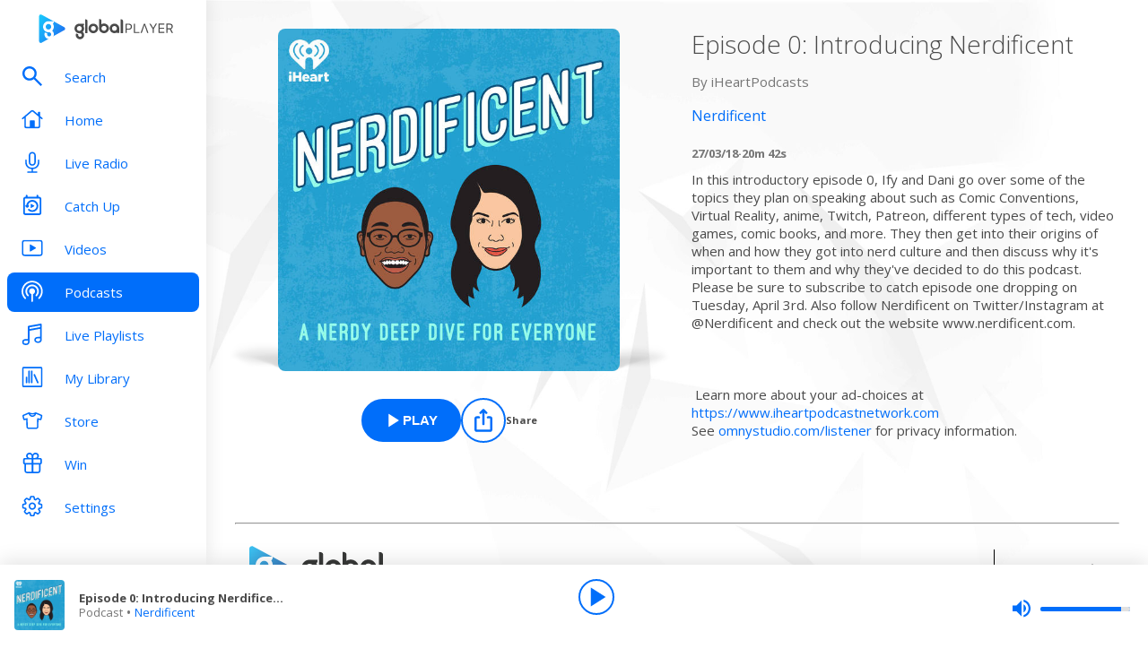

--- FILE ---
content_type: text/css; charset=UTF-8
request_url: https://www.globalplayer.com/_next/static/css/5a7c1e9896e4204e.css
body_size: 5433
content:
.style_videoError__TaUvN{position:relative;width:100%;height:100%}.style_image__2KPcy{object-fit:cover;width:100%;height:100%}.style_wrapper__5UD0y{position:absolute;top:50%;left:50%;max-width:450px;transform:translate(-50%,-50%)}.style_small__G6OSm .style_wrapper__5UD0y{width:80%}.style_small__G6OSm .style_title__bbu1t{display:block;font-size:12px;line-height:16px}.style_small__G6OSm .style_message__SvbTZ{font-size:15px;line-height:20px}.style_logo__XTXxk{display:block;width:80px}@media screen and (min-width:480px){.style_logo__XTXxk{width:180px}}@media screen and (min-width:767px){.style_logo__XTXxk{width:260px}}.style_title__bbu1t{color:#fff;font-weight:700;font-size:17px;line-height:22px}.style_message__SvbTZ{color:#19e4ff;text-transform:uppercase;font-weight:700;font-size:22px;line-height:28px}.style_liveVideoCTA__B5vbk{margin:0;width:100%;position:relative;background-color:#fff;border:2px solid #fff;box-shadow:0 -5px 20px 0 rgba(0,0,0,.1);max-width:80px;border-radius:2px;transition:transform .3s ease-in-out;box-sizing:content-box}.style_liveVideoCTA__B5vbk:hover{box-shadow:0 -5px 20px 0 rgba(0,0,0,.3)}@media screen and (min-width:767px){.style_liveVideoCTA__B5vbk{max-width:140px;border-radius:5px}}@media screen and (min-width:1023px){.style_liveVideoCTA__B5vbk{max-width:180px}}.style_container__JQd2j{max-width:100%;cursor:pointer;overflow:hidden;background-color:#000;border-top-left-radius:2px;border-top-right-radius:2px;height:80px;width:80px}@media screen and (min-width:767px){.style_container__JQd2j{height:140px;width:140px;border-top-left-radius:5px;border-top-right-radius:5px}}@media screen and (min-width:1023px){.style_container__JQd2j{height:180px;width:180px}}.style_container__JQd2j video{cursor:pointer}.style_buttonOpen__wvQZo{width:100%;font-size:11px;color:#fff;text-transform:uppercase;background-color:#ed1a3b;font-weight:700;transition:background-color .5s;border-bottom-left-radius:2px;border-bottom-right-radius:2px;display:flex;align-items:center;justify-content:center;padding:0}@media screen and (min-width:767px){.style_buttonOpen__wvQZo{font-size:13px;border-bottom-left-radius:5px;border-bottom-right-radius:5px}}@media screen and (min-width:1023px){.style_buttonOpen__wvQZo{font-size:16px;justify-content:center}}.style_buttonOpen__wvQZo:hover{background-color:#bd142f}.style_videoIcon__zyEbI{display:inline-flex;height:26px;width:26px}@media screen and (min-width:767px){.style_videoIcon__zyEbI{height:46px;width:46px}}.style_videoIcon__zyEbI svg{height:100%;width:100%}@media screen and (max-width:767px){.style_videoIcon__zyEbI svg{margin-top:1px}}.style_buttonClose__XetHl{right:0;top:30px;position:absolute;display:none;height:56px;width:56px}@media screen and (min-width:1023px){.style_buttonClose__XetHl{right:15px}}.style_closeIcon__VnaFz{height:30px;width:30px}.style_closeIcon__VnaFz svg{height:100%;width:100%;fill:#fff}@media screen and (min-width:767px){.style_contracted__AAj8H{transform:scale(.5714285714)}}@media screen and (min-width:1023px){.style_contracted__AAj8H{transform:scale(.4444444444)}}.style_maximised__t48O6{height:100vh;position:fixed;box-shadow:none;border:0;background-color:rgba(0,0,0,0);max-width:100%;transition:width .3s ease-in-out;top:0;right:0;z-index:5000007}.style_maximised__t48O6:hover{box-shadow:none}.style_maximised__t48O6 .style_overlay__E3WeL{height:100vh;position:relative;z-index:5000007}.style_maximised__t48O6 .style_overlay__E3WeL .style_container__JQd2j{transition:all .3s ease-in-out;width:100%;left:50%;top:50%;position:relative;transform:translate(-50%,-50%);background-color:rgba(0,0,0,0);max-width:1000px;height:260px}@media screen and (min-width:480px){.style_maximised__t48O6 .style_overlay__E3WeL .style_container__JQd2j{height:360px}}@media screen and (min-width:767px){.style_maximised__t48O6 .style_overlay__E3WeL .style_container__JQd2j{height:570px}}.style_maximised__t48O6 .style_buttonOpen__wvQZo{display:none}.style_maximised__t48O6 .style_buttonClose__XetHl{display:block}.style_inputGroup__Z_1qG{width:100%;position:relative;display:flex;gap:8px;align-items:center;padding:8px 16px;border-radius:8px;background:#eceef9;border:1px solid #dcdcdd;transition:all .5s;font-size:13px;line-height:18px}.style_inputGroup__Z_1qG:focus-within{border:1px solid #006efa}.style_input__gxO_z{width:100%;height:100%;border:0;background:rgba(0,0,0,0)}.style_input__gxO_z:focus{outline:0}.style_input__gxO_z:placeholder-shown{text-overflow:ellipsis}.style_inputIcon__izqCE>span{display:block;width:20px;height:20px}.style_mediaItem__ehMLr{width:100%;transition:all .5s}.style_mediaItem__ehMLr:hover{background-color:#ebf3ff;border-radius:8px}.style_mediaItem__ehMLr:hover .style_title__WLy_A{text-decoration:underline;color:#0058c8}.style_link__wgesR,.style_mediaItem__ehMLr{display:flex;gap:16px;align-items:center}@media screen and (max-width:600px){.style_link__wgesR,.style_mediaItem__ehMLr{gap:8px}}.style_link__wgesR:hover{text-decoration:none}.style_imageContainer__VUj_1{position:relative;flex-shrink:0;width:80px;height:80px}@media screen and (max-width:600px){.style_imageContainer__VUj_1{width:64px;height:64px}}.style_image__jlj0e{border-radius:8px;width:100%;height:100%;object-fit:cover;object-position:center}.style_textContainer__h4hEd{display:flex;flex-direction:column;flex-grow:1;gap:4px}.style_metadata__bM1WM .style_text__MZtIA,.style_title__WLy_A{overflow-wrap:anywhere;overflow:hidden;text-overflow:ellipsis;display:-webkit-box;-webkit-box-orient:vertical;-webkit-line-clamp:1;line-clamp:1;text-align:left;margin-bottom:0}.style_title__WLy_A{font-size:17px;line-height:22px;font-weight:700;color:#292d3d}@media screen and (max-width:600px){.style_title__WLy_A{font-size:15px;line-height:20px;font-weight:700}}.style_metadata__bM1WM{font-size:11px;line-height:13px;color:#6b7597;line-height:14px;display:flex;gap:4px}.style_metadata__bM1WM strong{font-size:11px;line-height:13px;font-weight:700}.style_metadata__bM1WM .style_equaliser__ktmhZ{height:13px;width:13px;position:relative}.style_metadata__bM1WM .style_equaliser__ktmhZ svg{fill:#292d3d}.style_dragHandle___6zVx{margin-left:4px;cursor:-webkit-grab;cursor:grab;touch-action:none;width:24px;height:24px}.style_dragHandle___6zVx svg{width:100%;fill:#6b7597}.style_actionContainer__ZH0GK{display:flex;margin-right:4px;margin-left:auto}.style_actionContainer__ZH0GK .style_add__ZkDwy,.style_actionContainer__ZH0GK .style_play__Ps42B,.style_actionContainer__ZH0GK .style_remove__KI1HI{max-width:24px}.style_actionContainer__ZH0GK,.style_dragHandle___6zVx{flex:0 0 24px}.style_dialogContainer__E2PHG{display:flex}.style_ctaButton__6zIxZ{width:-moz-fit-content;width:fit-content;margin:auto}.style_dialogBody__06xkb{display:flex;width:100%;flex-direction:column;align-items:center;margin-top:16px;padding:16px;background-color:#eceef9;border-radius:4px}.style_dialogText__Jnx7p{text-align:center}.style_dialogHeading__NMrcC{font-size:22px;line-height:28px;font-weight:700;padding-bottom:8px}.style_buttonWrapper__nKqUE{padding-top:16px}@media screen and (max-width:600px){.style_buttonWrapper__nKqUE{display:flex;flex-direction:column;margin:auto}}.style_container__JZdHt{display:flex;flex-direction:column;height:100%;gap:12px}.style_header___4n9N{display:flex;flex-direction:column;padding:0 16px}.style_title__teTyU{font-size:22px;line-height:28px;font-weight:700;padding:8px 0;margin-left:30px}.style_stationSearch__m9682{height:40px;margin-top:8px}.style_stationLists__7bSvr{height:100%;display:flex;scrollbar-width:thin;flex-direction:column;overflow-y:scroll;padding:0 16px;gap:8px}.style_stationLists__7bSvr p{margin:0}.style_stationListContainer__EWc7l,.style_stations__yFuG0{display:flex;flex-direction:column}.style_stations__yFuG0{margin:16px 0;gap:16px}.style_stationListTitle__YwKO1{font-size:17px;line-height:22px;font-weight:700}.style_stationListSubtitle__JCbpk{font-size:13px;line-height:18px;color:#3e445b}.style_notFound__fPw7s{font-size:15px;line-height:20px;color:#3e445b;margin-top:8px}.style_roundedFrame__RqCFf{border-radius:50%;box-shadow:0 1px 5px rgba(0,0,0,.4)}@media screen and (min-width:480px){.style_roundedFrame__RqCFf{box-shadow:0 2px 10px rgba(0,0,0,.4)}}@media screen and (min-width:767px){.style_roundedFrame__RqCFf{box-shadow:0 3px 15px rgba(0,0,0,.4)}}.style_roundFrameImg__dNQwt{width:100%}.style_arrowButton__5nrpp{display:inline-block;border-radius:50%;padding:0;transition:background-color .5s;height:30px;width:30px}@media(pointer:fine){.style_arrowButton__5nrpp:hover{background-color:hsla(0,0%,100%,.1)}}.style_arrowButton__5nrpp:before{height:43px;line-height:35px;position:absolute;top:50%;left:50%;transform:translate(-50%,-50%)}.style_arrowButton__5nrpp.style_white__dBiIY svg{fill:#fff}.style_arrowButton__5nrpp.style_blue__f08Pe svg{fill:#006efa}@media(pointer:fine){.style_arrowButton__5nrpp.style_blue__f08Pe:hover{background-color:#006efa}.style_arrowButton__5nrpp.style_blue__f08Pe:hover svg{fill:#fff}}@media screen and (min-width:710px){.style_arrowButton__5nrpp{height:35px;width:35px}}.style_items__y_EVI{margin:0 auto;max-width:820px;position:relative;width:100%}.style_arrowButton__WWQgC{z-index:2;position:absolute;top:50%;transform:translateY(-50%)}.style_arrowButton__WWQgC.style_left__i4Dpn{left:0}.style_arrowButton__WWQgC.style_left__i4Dpn svg{transform:translate(-1px,1px)}.style_arrowButton__WWQgC.style_right__G0j4k{right:0}.style_arrowButton__WWQgC.style_right__G0j4k svg{transform:translate(1px,1px)}.style_item__Naii3{cursor:pointer;display:block!important;margin:0 auto;max-width:45px;opacity:.75;position:relative;transition:opacity .5s}@media screen and (min-width:370px){.style_item__Naii3{max-width:60px}}@media screen and (min-width:400px){.style_item__Naii3{max-width:72px}}.style_item__Naii3:hover{opacity:1}.style_roundedLogo__WV8fZ{height:100%;width:100%}.style_slick__rJ8Xe .slick-slider{mask-image:linear-gradient(270deg,black calc(100% - 60px),transparent calc(100% - 45px));-webkit-mask-image:linear-gradient(270deg,black calc(100% - 60px),transparent calc(100% - 45px))}.style_slick__rJ8Xe .slick-slider .slick-list{mask-image:linear-gradient(90deg,black calc(100% - 60px),transparent calc(100% - 45px));-webkit-mask-image:linear-gradient(90deg,black calc(100% - 60px),transparent calc(100% - 45px))}.style_slick__rJ8Xe .slick-slider .slick-list .slick-track{display:flex;align-items:center;min-height:90px}@media screen and (min-width:370px){.style_slick__rJ8Xe .slick-slider .slick-list .slick-track{min-height:125px}}.style_slick__rJ8Xe .slick-slider .slick-list .slick-track .slick-center .style_item__Naii3{cursor:auto;transform:scale(1.25);opacity:1;transition:all .5s}.station-selector-personalisation_stationPickerWrapper__HhLrK{display:flex;flex-direction:column;justify-content:space-between;align-items:center}.station-selector-personalisation_loader__RBCop{margin:16px 0;display:flex;align-items:center}.station-selector-personalisation_arrowButtonStyle__hH4u_.station-selector-personalisation_live__Fha0S{background-color:rgba(0,0,0,.3);box-sizing:content-box;border:2px solid #fff}@media(pointer:fine){.station-selector-personalisation_arrowButtonStyle__hH4u_.station-selector-personalisation_live__Fha0S:hover{background-color:#fff}.station-selector-personalisation_arrowButtonStyle__hH4u_.station-selector-personalisation_live__Fha0S:hover svg{fill:#006efa}}.station-selector-personalisation_arrowButtonStyle__hH4u_.station-selector-personalisation_live__Fha0S:active{background-color:#fff}.station-selector-personalisation_arrowButtonStyle__hH4u_.station-selector-personalisation_live__Fha0S:active svg{fill:#fff}.station-selector-personalisation_arrowButtonStyle__hH4u_.station-selector-personalisation_catchup__GmpiC{box-sizing:content-box;border:2px solid #006efa}@media(pointer:fine){.station-selector-personalisation_arrowButtonStyle__hH4u_.station-selector-personalisation_catchup__GmpiC:hover{background-color:#006efa}.station-selector-personalisation_arrowButtonStyle__hH4u_.station-selector-personalisation_catchup__GmpiC:hover svg{fill:#fff}}.station-selector-personalisation_arrowButtonStyle__hH4u_.station-selector-personalisation_catchup__GmpiC:active{background-color:#006efa}.station-selector-personalisation_arrowButtonStyle__hH4u_.station-selector-personalisation_catchup__GmpiC:active svg{fill:#fff}.station-selector-personalisation_listIcon__iebHu{height:20px;width:20px}@media screen and (max-width:600px){.station-selector-personalisation_listIcon__iebHu{width:18px;height:18px}}.station-selector-personalisation_myStationsButton__lvu9j{display:flex;gap:8px;padding:8px 12px}@media screen and (max-width:375px){.station-selector-personalisation_myStationsButton__lvu9j{font-size:13px;line-height:18px}}.station-selector-personalisation_myStationsButton__lvu9j>.station-selector-personalisation_listIcon__iebHu>svg{background-color:rgba(0,0,0,0)}.station-selector-personalisation_buttonContainer__Ynd9y{z-index:6}.station-selector-personalisation_selectorModal__8BsjV{width:100%;max-width:840px;height:100%;max-height:740px;padding:8px 0;text-align:left;overflow:hidden}.station-selector-personalisation_selectorModal__8BsjV strong{font-weight:700}@media screen and (max-width:768px){.station-selector-personalisation_selectorModal__8BsjV{height:100%}}@media screen and (max-width:600px){.station-selector-personalisation_selectorModal__8BsjV{max-height:100%}}.live-radio_liveVideoCtaMinimised__ij5WA{position:absolute;z-index:5;right:10px;top:200px}@media screen and (min-width:767px)and (min-height:480px){.live-radio_liveVideoCtaMinimised__ij5WA{right:10px}}@media screen and (min-width:1023px){.live-radio_liveVideoCtaMinimised__ij5WA{right:120px}}@media screen and (min-width:1023px)and (min-height:600px)and (orientation:landscape){.live-radio_liveVideoCtaMinimised__ij5WA{right:6%}}.live-radio_radioPageContainer__uWCBi{padding-left:230px}@media screen and (max-width:1023px){.live-radio_radioPageContainer__uWCBi{padding-left:0}}@media screen and (pointer:coarse){.live-radio_radioPageContainer__uWCBi{padding-left:0}}.live-radio_previousNextTracks__yXyVd{bottom:0;justify-content:center;margin:0 auto;padding-top:12px;padding-bottom:0;max-width:425px;width:100%}@media screen and (max-width:1023px),screen and (pointer:coarse){.live-radio_previousNextTracks__yXyVd{transform:none;padding:0 16px}}.live-radio_globalplayerBackground__Pusk8.live-radio_backgroundImage__BgfAW{transition:background-image .5s;background-position:bottom;background-size:cover;z-index:-1;height:calc(100vh - (100px));min-height:650px}@media screen and (max-width:1023px),screen and (pointer:coarse){.live-radio_globalplayerBackground__Pusk8.live-radio_backgroundImage__BgfAW{max-height:600px;height:60%;min-height:400px}}@media screen and (max-width:767px){.live-radio_globalplayerBackground__Pusk8.live-radio_backgroundImage__BgfAW{max-height:400px;height:60%}}.live-radio_globalplayerBackground__Pusk8.live-radio_backgroundImage__BgfAW.live-radio_gradient__N_2Zl:after{content:"";position:absolute;background:linear-gradient(0deg,rgb(255,255,255),rgba(255,255,255,0) 40%) no-repeat;width:100%;height:100%}@media screen and (max-width:1023px),screen and (pointer:coarse){.live-radio_globalplayerBackground__Pusk8.live-radio_backgroundImage__BgfAW.live-radio_gradient__N_2Zl{max-height:800px;height:70%;min-height:400px}}@media screen and (max-width:767px){.live-radio_globalplayerBackground__Pusk8.live-radio_backgroundImage__BgfAW.live-radio_gradient__N_2Zl{max-height:600px;height:70%}}.live-radio_content__Wj_Q9{display:flex;flex-direction:column;overflow:hidden;position:relative;padding:0 16px}@media screen and (max-width:1023px),screen and (pointer:coarse){.live-radio_content__Wj_Q9{padding-top:54px;padding-right:16px;padding-left:16px;height:auto;min-height:unset}}.live-radio_metadataContainer__L7Mix{align-items:center;display:flex;justify-content:center;flex-direction:row}@media screen and (min-width:1023px)and (pointer:fine){.live-radio_metadataContainer__L7Mix{width:100%}}.live-radio_metadataContainer__L7Mix .live-radio_column__lm9UX{display:inline-block;padding:0;width:33%}.live-radio_metadataContainer__L7Mix .live-radio_column__lm9UX.live-radio_trackContainer__UTrWd{min-width:450px;padding:0;margin:24px 0 12px;text-align:center}@media screen and (max-width:1023px),screen and (pointer:coarse){.live-radio_metadataContainer__L7Mix{display:block;margin:0;position:relative;transform:none;padding-bottom:25px;top:0}.live-radio_metadataContainer__L7Mix .live-radio_column__lm9UX{display:block;width:100%}.live-radio_metadataContainer__L7Mix .live-radio_column__lm9UX.live-radio_trackContainer__UTrWd{min-width:auto;margin-top:20px}.live-radio_metadataContainer__L7Mix>div{width:100%}}.live-radio_metadataContainer__L7Mix .live-radio_showInfoBadgeMain__aWqMN{align-self:center;display:block;padding-left:32px}@media screen and (max-width:1023px),screen and (pointer:coarse){.live-radio_metadataContainer__L7Mix .live-radio_showInfoBadgeMain__aWqMN{display:none}}.live-radio_metadataContainer__L7Mix .live-radio_showInfoWithBadge__NJMyq.live-radio_presenter__N4Dvk{display:none}@media screen and (max-width:1023px),screen and (pointer:coarse){.live-radio_metadataContainer__L7Mix .live-radio_showInfoWithBadge__NJMyq.live-radio_presenter__N4Dvk{display:block}}.live-radio_metadataContainer__L7Mix .live-radio_showInfoCard__dzb0G.live-radio_track__OtqlV{display:block}.live-radio_metadataContainer__L7Mix .live-radio_showInfoCard__dzb0G .live-radio_cardBadge__JNOVR{display:none}@media screen and (max-width:1023px),screen and (pointer:coarse){.live-radio_metadataContainer__L7Mix .live-radio_showInfoCard__dzb0G,.live-radio_metadataContainer__L7Mix .live-radio_showInfoCard__dzb0G.live-radio_track__OtqlV{display:block}.live-radio_metadataContainer__L7Mix .live-radio_showInfoCard__dzb0G .live-radio_cardBadge__JNOVR{display:inline-block}}@media screen and (max-width:767px),screen and (pointer:coarse){.live-radio_metadataContainer__L7Mix .live-radio_showInfoCard__dzb0G{margin:20px auto 0}}.live-radio_showInfoGradient__Ra9A0{display:none}@media screen and (max-width:1023px),screen and (pointer:coarse){.live-radio_showInfoGradient__Ra9A0{display:block}}.live-radio_cardFrame__r_PNt{width:100%;height:100%;max-width:50vh;max-height:50vh;text-align:left;margin:0 auto}@media screen and (min-width:768px){.live-radio_cardFrame__r_PNt{min-width:50vh;min-height:50vh}}@media (min-width:768px)and (orientation:landscape),screen and (min-width:768px){.live-radio_cardFrame__r_PNt{min-height:320px;min-width:320px}}@media screen and (max-width:767px){.live-radio_cardFrame__r_PNt{width:100%;height:100%;max-width:320px;max-height:320px}.live-radio_cardFrame__r_PNt,.live-radio_cardFrame__r_PNt img{min-height:320px;min-width:320px}}@media screen and (max-width:321px){.live-radio_cardFrame__r_PNt{width:100%;height:100%;min-height:auto;min-width:auto;max-width:280px;max-height:280px}.live-radio_cardFrame__r_PNt img{min-height:280px;min-width:280px}}.live-radio_capital__PzTWe{background-color:#2e6bf6;background-image:url(/assets/backgrounds/capital/desktop.jpg?v0.2)}@media only screen and (max-width:991px){.live-radio_capital__PzTWe{background-image:url(/assets/backgrounds/capital/tablet.jpg?v0.2)}}@media only screen and (max-width:767px){.live-radio_capital__PzTWe{background-image:url(/assets/backgrounds/capital/mobile.jpg?v0.2)}}.live-radio_capitalanthems__CsQQV{background-color:#0cb7ff;background-image:url(/assets/backgrounds/capitalanthems/desktop.jpg?v0.1)}@media only screen and (min-width:1440px){.live-radio_capitalanthems__CsQQV{background-image:url(/assets/backgrounds/capitalanthems/desktop-large.jpg?v0.2)}}@media only screen and (max-width:991px){.live-radio_capitalanthems__CsQQV{background-image:url(/assets/backgrounds/capitalanthems/tablet.jpg?v0.1)}}@media only screen and (max-width:767px){.live-radio_capitalanthems__CsQQV{background-image:url(/assets/backgrounds/capitalanthems/mobile.jpg?v0.1)}}.live-radio_capitalchill__syyfm{background-color:#227cb5;background-image:url(/assets/backgrounds/capitalchill/desktop.jpg?v0.1)}@media only screen and (min-width:1440px){.live-radio_capitalchill__syyfm{background-image:url(/assets/backgrounds/capitalchill/desktop-large.jpg?v0.1)}}@media only screen and (max-width:991px){.live-radio_capitalchill__syyfm{background-image:url(/assets/backgrounds/capitalchill/tablet.jpg?v0.1)}}@media only screen and (max-width:767px){.live-radio_capitalchill__syyfm{background-image:url(/assets/backgrounds/capitalchill/mobile.jpg?v0.1)}}.live-radio_capitaldance____cOy{background-color:#000;background-image:url(/assets/backgrounds/capitaldance/desktop.jpg?v0.1)}@media only screen and (max-width:991px){.live-radio_capitaldance____cOy{background-image:url(/assets/backgrounds/capitaldance/tablet.jpg?v0.1)}}@media only screen and (max-width:767px){.live-radio_capitaldance____cOy{background-image:url(/assets/backgrounds/capitaldance/mobile.jpg?v0.1)}}.live-radio_capitalscotland__PwM0l{background-color:#2e6bf6;background-image:url(/assets/backgrounds/capital/desktop.jpg?v0.2)}@media only screen and (max-width:991px){.live-radio_capitalscotland__PwM0l{background-image:url(/assets/backgrounds/capital/tablet.jpg?v0.2)}}@media only screen and (max-width:767px){.live-radio_capitalscotland__PwM0l{background-image:url(/assets/backgrounds/capital/mobile.jpg?v0.2)}}.live-radio_capitaltaylorsversion__Y8CQ4{background-color:#2e6bf6;background-image:url(/assets/backgrounds/capital/desktop.jpg?v0.2)}@media only screen and (max-width:991px){.live-radio_capitaltaylorsversion__Y8CQ4{background-image:url(/assets/backgrounds/capital/tablet.jpg?v0.2)}}@media only screen and (max-width:767px){.live-radio_capitaltaylorsversion__Y8CQ4{background-image:url(/assets/backgrounds/capital/mobile.jpg?v0.2)}}.live-radio_capitalxtra___D52f{background-color:#0e1a37;background-image:url(/assets/backgrounds/capitalxtra/desktop.jpg?v0.2)}@media only screen and (max-width:991px){.live-radio_capitalxtra___D52f{background-image:url(/assets/backgrounds/capitalxtra/tablet.jpg?v0.2)}}@media only screen and (max-width:767px){.live-radio_capitalxtra___D52f{background-image:url(/assets/backgrounds/capitalxtra/mobile.jpg?v0.2)}}.live-radio_capitalxtrareloaded__sOLQg{background-color:#0e1a37;background-image:url(/assets/backgrounds/capitalxtrareloaded/desktop.jpg?v0.2)}@media only screen and (max-width:991px){.live-radio_capitalxtrareloaded__sOLQg{background-image:url(/assets/backgrounds/capitalxtrareloaded/tablet.jpg?v0.2)}}@media only screen and (max-width:767px){.live-radio_capitalxtrareloaded__sOLQg{background-image:url(/assets/backgrounds/capitalxtrareloaded/mobile.jpg?v0.2)}}.live-radio_classicfm__TAhH0{background-color:#414042;background-image:url(/assets/backgrounds/classicfmcalm/desktop.jpg?v0.1)}@media only screen and (max-width:991px){.live-radio_classicfm__TAhH0{background-image:url(/assets/backgrounds/classicfmcalm/tablet.jpg?v0.1)}}@media only screen and (max-width:767px){.live-radio_classicfm__TAhH0{background-image:url(/assets/backgrounds/classicfmcalm/mobile.jpg?v0.1)}}.live-radio_classicfmcalm__eUKT5{background-color:#414042;background-image:url(/assets/backgrounds/classicfmcalm/desktop.jpg?v0.1)}@media only screen and (min-width:1440px){.live-radio_classicfmcalm__eUKT5{background-image:url(/assets/backgrounds/classicfmcalm/desktop-large.jpg?v0.1)}}@media only screen and (max-width:991px){.live-radio_classicfmcalm__eUKT5{background-image:url(/assets/backgrounds/classicfmcalm/tablet.jpg?v0.1)}}@media only screen and (max-width:767px){.live-radio_classicfmcalm__eUKT5{background-image:url(/assets/backgrounds/classicfmcalm/mobile.jpg?v0.1)}}.live-radio_classicfmmovies__JvmGf{background-color:#414042;background-image:url(/assets/backgrounds/classicfmcalm/desktop.jpg?v0.1)}@media only screen and (min-width:1440px){.live-radio_classicfmmovies__JvmGf{background-image:url(/assets/backgrounds/classicfmcalm/desktop-large.jpg?v0.1)}}@media only screen and (max-width:991px){.live-radio_classicfmmovies__JvmGf{background-image:url(/assets/backgrounds/classicfmcalm/tablet.jpg?v0.1)}}@media only screen and (max-width:767px){.live-radio_classicfmmovies__JvmGf{background-image:url(/assets/backgrounds/classicfmcalm/mobile.jpg?v0.1)}}.live-radio_gold__7jJ_T{background-color:#ffdb00;background-image:url(/assets/backgrounds/gold/desktop.jpg?v0.2)}@media only screen and (min-width:1440px){.live-radio_gold__7jJ_T{background-image:url(/assets/backgrounds/gold/desktop-large.jpg?v0.2)}}@media only screen and (max-width:991px){.live-radio_gold__7jJ_T{background-image:url(/assets/backgrounds/gold/tablet.jpg?v0.2)}}@media only screen and (max-width:767px){.live-radio_gold__7jJ_T{background-image:url(/assets/backgrounds/gold/mobile.jpg?v0.2)}}.live-radio_heart__MUnr_{background-color:#d4102f;background-image:url(/assets/backgrounds/heart/desktop.jpg?v0.2)}@media only screen and (min-width:1440px){.live-radio_heart__MUnr_{background-image:url(/assets/backgrounds/heart/desktop-large.jpg?v0.2)}}@media only screen and (max-width:991px){.live-radio_heart__MUnr_{background-image:url(/assets/backgrounds/heart/tablet.jpg?v0.2)}}@media only screen and (max-width:767px){.live-radio_heart__MUnr_{background-image:url(/assets/backgrounds/heart/mobile.jpg?v0.2)}}.live-radio_heart00s__5yI64{background-color:#d4102f;background-image:url(/assets/backgrounds/heart/desktop.jpg?v0.2)}@media only screen and (min-width:1440px){.live-radio_heart00s__5yI64{background-image:url(/assets/backgrounds/heart/desktop-large.jpg?v0.2)}}@media only screen and (max-width:991px){.live-radio_heart00s__5yI64{background-image:url(/assets/backgrounds/heart/tablet.jpg?v0.2)}}@media only screen and (max-width:767px){.live-radio_heart00s__5yI64{background-image:url(/assets/backgrounds/heart/mobile.jpg?v0.2)}}.live-radio_heart10s__gDuTI{background-color:#d4102f;background-image:url(/assets/backgrounds/heart/desktop.jpg?v0.2)}@media only screen and (min-width:1440px){.live-radio_heart10s__gDuTI{background-image:url(/assets/backgrounds/heart/desktop-large.jpg?v0.2)}}@media only screen and (max-width:991px){.live-radio_heart10s__gDuTI{background-image:url(/assets/backgrounds/heart/tablet.jpg?v0.2)}}@media only screen and (max-width:767px){.live-radio_heart10s__gDuTI{background-image:url(/assets/backgrounds/heart/mobile.jpg?v0.2)}}.live-radio_heart70s__H_hAa{background-color:#d4102f;background-image:url(/assets/backgrounds/heart/desktop.jpg?v0.2)}@media only screen and (min-width:1440px){.live-radio_heart70s__H_hAa{background-image:url(/assets/backgrounds/heart/desktop-large.jpg?v0.2)}}@media only screen and (max-width:991px){.live-radio_heart70s__H_hAa{background-image:url(/assets/backgrounds/heart/tablet.jpg?v0.2)}}@media only screen and (max-width:767px){.live-radio_heart70s__H_hAa{background-image:url(/assets/backgrounds/heart/mobile.jpg?v0.2)}}.live-radio_heart80s__9ODSI{background-color:#d4102f;background-image:url(/assets/backgrounds/heart/desktop.jpg?v0.2)}@media only screen and (min-width:1440px){.live-radio_heart80s__9ODSI{background-image:url(/assets/backgrounds/heart/desktop-large.jpg?v0.2)}}@media only screen and (max-width:991px){.live-radio_heart80s__9ODSI{background-image:url(/assets/backgrounds/heart/tablet.jpg?v0.2)}}@media only screen and (max-width:767px){.live-radio_heart80s__9ODSI{background-image:url(/assets/backgrounds/heart/mobile.jpg?v0.2)}}.live-radio_heart90s__9RcYt{background-color:#d4102f;background-image:url(/assets/backgrounds/heart/desktop.jpg?v0.2)}@media only screen and (min-width:1440px){.live-radio_heart90s__9RcYt{background-image:url(/assets/backgrounds/heart/desktop-large.jpg?v0.2)}}@media only screen and (max-width:991px){.live-radio_heart90s__9RcYt{background-image:url(/assets/backgrounds/heart/tablet.jpg?v0.2)}}@media only screen and (max-width:767px){.live-radio_heart90s__9RcYt{background-image:url(/assets/backgrounds/heart/mobile.jpg?v0.2)}}.live-radio_heartdance__RM6sw{background-color:#d4102f;background-image:url(/assets/backgrounds/heart/desktop.jpg?v0.2)}@media only screen and (min-width:1440px){.live-radio_heartdance__RM6sw{background-image:url(/assets/backgrounds/heart/desktop-large.jpg?v0.2)}}@media only screen and (max-width:991px){.live-radio_heartdance__RM6sw{background-image:url(/assets/backgrounds/heart/tablet.jpg?v0.2)}}@media only screen and (max-width:767px){.live-radio_heartdance__RM6sw{background-image:url(/assets/backgrounds/heart/mobile.jpg?v0.2)}}.live-radio_heartlove__yc_Iv{background-color:#d4102f;background-image:url(/assets/backgrounds/heart/desktop.jpg?v0.2)}@media only screen and (min-width:1440px){.live-radio_heartlove__yc_Iv{background-image:url(/assets/backgrounds/heart/desktop-large.jpg?v0.2)}}@media only screen and (max-width:991px){.live-radio_heartlove__yc_Iv{background-image:url(/assets/backgrounds/heart/tablet.jpg?v0.2)}}@media only screen and (max-width:767px){.live-radio_heartlove__yc_Iv{background-image:url(/assets/backgrounds/heart/mobile.jpg?v0.2)}}.live-radio_heartmusicals__FY0fZ{background-color:#d4102f;background-image:url(/assets/backgrounds/heart/desktop.jpg?v0.2)}@media only screen and (min-width:1440px){.live-radio_heartmusicals__FY0fZ{background-image:url(/assets/backgrounds/heart/desktop-large.jpg?v0.2)}}@media only screen and (max-width:991px){.live-radio_heartmusicals__FY0fZ{background-image:url(/assets/backgrounds/heart/tablet.jpg?v0.2)}}@media only screen and (max-width:767px){.live-radio_heartmusicals__FY0fZ{background-image:url(/assets/backgrounds/heart/mobile.jpg?v0.2)}}.live-radio_heartscotland__mIQrd{background-color:#d4102f;background-image:url(/assets/backgrounds/heart/desktop.jpg?v0.2)}@media only screen and (min-width:1440px){.live-radio_heartscotland__mIQrd{background-image:url(/assets/backgrounds/heart/desktop-large.jpg?v0.2)}}@media only screen and (max-width:991px){.live-radio_heartscotland__mIQrd{background-image:url(/assets/backgrounds/heart/tablet.jpg?v0.2)}}@media only screen and (max-width:767px){.live-radio_heartscotland__mIQrd{background-image:url(/assets/backgrounds/heart/mobile.jpg?v0.2)}}.live-radio_heartxmas__Waj_M{background-color:#d4102f;background-image:url(/assets/backgrounds/heartxmas/desktop.jpg?v0.3)}@media only screen and (min-width:1440px){.live-radio_heartxmas__Waj_M{background-image:url(/assets/backgrounds/heartxmas/desktop-large.jpg?v0.3)}}@media only screen and (max-width:991px){.live-radio_heartxmas__Waj_M{background-image:url(/assets/backgrounds/heartxmas/tablet.jpg?v0.3)}}@media only screen and (max-width:767px){.live-radio_heartxmas__Waj_M{background-image:url(/assets/backgrounds/heartxmas/mobile.jpg?v0.3)}}.live-radio_lbc__cDQJS{background-color:#06f;background-image:url(/assets/backgrounds/lbc/desktop.jpg?v0.3)}@media only screen and (min-width:1440px){.live-radio_lbc__cDQJS{background-image:url(/assets/backgrounds/lbc/desktop-large.jpg?v0.3)}}@media only screen and (max-width:991px){.live-radio_lbc__cDQJS{background-image:url(/assets/backgrounds/lbc/tablet.jpg?v0.3)}}@media only screen and (max-width:767px){.live-radio_lbc__cDQJS{background-image:url(/assets/backgrounds/lbc/mobile.jpg?v0.3)}}.live-radio_lbcnews___XQ1Z{background-color:#06f;background-image:url(/assets/backgrounds/lbcnews/desktop.jpg?v0.2)}@media only screen and (min-width:1440px){.live-radio_lbcnews___XQ1Z{background-image:url(/assets/backgrounds/lbcnews/desktop-large.jpg?v0.2)}}@media only screen and (max-width:991px){.live-radio_lbcnews___XQ1Z{background-image:url(/assets/backgrounds/lbcnews/tablet.jpg?v0.3)}}@media only screen and (max-width:767px){.live-radio_lbcnews___XQ1Z{background-image:url(/assets/backgrounds/lbcnews/mobile.jpg?v0.3)}}.live-radio_radiox__S_m6M{background-color:#37a247;background-image:url(/assets/backgrounds/radiox/desktop.jpg?v0.2)}@media only screen and (min-width:1440px){.live-radio_radiox__S_m6M{background-image:url(/assets/backgrounds/radiox/desktop-large.jpg?v0.1)}}@media only screen and (max-width:991px){.live-radio_radiox__S_m6M{background-image:url(/assets/backgrounds/radiox/tablet.jpg?v0.2)}}@media only screen and (max-width:767px){.live-radio_radiox__S_m6M{background-image:url(/assets/backgrounds/radiox/mobile.jpg?v0.2)}}.live-radio_radiox00s__6_BrX{background-color:#37a247;background-image:url(/assets/backgrounds/radiox00s/desktop.jpg?v0.1)}@media only screen and (min-width:1440px){.live-radio_radiox00s__6_BrX{background-image:url(/assets/backgrounds/radiox00s/desktop-large.jpg?v0.1)}}@media only screen and (max-width:991px){.live-radio_radiox00s__6_BrX{background-image:url(/assets/backgrounds/radiox00s/tablet.jpg?v0.1)}}@media only screen and (max-width:767px){.live-radio_radiox00s__6_BrX{background-image:url(/assets/backgrounds/radiox00s/mobile.jpg?v0.1)}}.live-radio_radiox90s__U8eTz{background-color:#37a247;background-image:url(/assets/backgrounds/radiox00s/desktop.jpg?v0.1)}@media only screen and (min-width:1440px){.live-radio_radiox90s__U8eTz{background-image:url(/assets/backgrounds/radiox00s/desktop-large.jpg?v0.1)}}@media only screen and (max-width:991px){.live-radio_radiox90s__U8eTz{background-image:url(/assets/backgrounds/radiox00s/tablet.jpg?v0.1)}}@media only screen and (max-width:767px){.live-radio_radiox90s__U8eTz{background-image:url(/assets/backgrounds/radiox00s/mobile.jpg?v0.1)}}.live-radio_radioxchilled__aFl3R{background-color:#37a247;background-image:url(/assets/backgrounds/radioxchilled/desktop.jpg?v0.1)}@media only screen and (min-width:1440px){.live-radio_radioxchilled__aFl3R{background-image:url(/assets/backgrounds/radioxchilled/desktop-large.jpg?v0.1)}}@media only screen and (max-width:991px){.live-radio_radioxchilled__aFl3R{background-image:url(/assets/backgrounds/radioxchilled/tablet.jpg?v0.1)}}@media only screen and (max-width:767px){.live-radio_radioxchilled__aFl3R{background-image:url(/assets/backgrounds/radioxchilled/mobile.jpg?v0.1)}}.live-radio_radioxclassicrock__CRXid{background-color:#4a807b;background-image:url(/assets/backgrounds/radioxclassicrock/desktop.jpg?v0.1)}@media only screen and (min-width:1440px){.live-radio_radioxclassicrock__CRXid{background-image:url(/assets/backgrounds/radioxclassicrock/desktop-large.jpg?v0.1)}}@media only screen and (max-width:991px){.live-radio_radioxclassicrock__CRXid{background-image:url(/assets/backgrounds/radioxclassicrock/tablet.jpg?v0.1)}}@media only screen and (max-width:767px){.live-radio_radioxclassicrock__CRXid{background-image:url(/assets/backgrounds/radioxclassicrock/mobile.jpg?v0.1)}}.live-radio_radioxoasis__H2EHh{background-color:#37a247;background-image:url(/assets/backgrounds/radiox/desktop.jpg?v0.2)}@media only screen and (min-width:1440px){.live-radio_radioxoasis__H2EHh{background-image:url(/assets/backgrounds/radiox/desktop-large.jpg?v0.1)}}@media only screen and (max-width:991px){.live-radio_radioxoasis__H2EHh{background-image:url(/assets/backgrounds/radiox/tablet.jpg?v0.2)}}@media only screen and (max-width:767px){.live-radio_radioxoasis__H2EHh{background-image:url(/assets/backgrounds/radiox/mobile.jpg?v0.2)}}.live-radio_smooth__3e6AB{background-color:#8a0dd9;background-image:url(/assets/backgrounds/smooth/desktop.jpg?v0.3)}@media only screen and (min-width:1440px){.live-radio_smooth__3e6AB{background-image:url(/assets/backgrounds/smooth/desktop-large.jpg?v0.3)}}@media only screen and (max-width:991px){.live-radio_smooth__3e6AB{background-image:url(/assets/backgrounds/smooth/tablet.jpg?v0.3)}}@media only screen and (max-width:767px){.live-radio_smooth__3e6AB{background-image:url(/assets/backgrounds/smooth/mobile.jpg?v0.3)}}.live-radio_smooth70s__xtprz{background-color:#8a0dd9;background-image:url(/assets/backgrounds/smooth/desktop.jpg?v0.3)}@media only screen and (min-width:1440px){.live-radio_smooth70s__xtprz{background-image:url(/assets/backgrounds/smooth/desktop-large.jpg?v0.3)}}@media only screen and (max-width:991px){.live-radio_smooth70s__xtprz{background-image:url(/assets/backgrounds/smooth/tablet.jpg?v0.3)}}@media only screen and (max-width:767px){.live-radio_smooth70s__xtprz{background-image:url(/assets/backgrounds/smooth/mobile.jpg?v0.3)}}.live-radio_smooth80s__ecTWZ{background-color:#8a0dd9;background-image:url(/assets/backgrounds/smooth/desktop.jpg?v0.3)}@media only screen and (min-width:1440px){.live-radio_smooth80s__ecTWZ{background-image:url(/assets/backgrounds/smooth/desktop-large.jpg?v0.3)}}@media only screen and (max-width:991px){.live-radio_smooth80s__ecTWZ{background-image:url(/assets/backgrounds/smooth/tablet.jpg?v0.3)}}@media only screen and (max-width:767px){.live-radio_smooth80s__ecTWZ{background-image:url(/assets/backgrounds/smooth/mobile.jpg?v0.3)}}.live-radio_smoothchill__LSb_u{background-color:#8a0dd9;background-image:url(/assets/backgrounds/smooth/desktop.jpg?v0.3)}@media only screen and (min-width:1440px){.live-radio_smoothchill__LSb_u{background-image:url(/assets/backgrounds/smooth/desktop-large.jpg?v0.3)}}@media only screen and (max-width:991px){.live-radio_smoothchill__LSb_u{background-image:url(/assets/backgrounds/smooth/tablet.jpg?v0.3)}}@media only screen and (max-width:767px){.live-radio_smoothchill__LSb_u{background-image:url(/assets/backgrounds/smooth/mobile.jpg?v0.3)}}.live-radio_smoothchristmas__zgaXD{background-color:#8a0dd9;background-image:url(/assets/backgrounds/smooth/desktop.jpg?v0.3)}@media only screen and (min-width:1440px){.live-radio_smoothchristmas__zgaXD{background-image:url(/assets/backgrounds/smooth/desktop-large.jpg?v0.3)}}@media only screen and (max-width:991px){.live-radio_smoothchristmas__zgaXD{background-image:url(/assets/backgrounds/smooth/tablet.jpg?v0.3)}}@media only screen and (max-width:767px){.live-radio_smoothchristmas__zgaXD{background-image:url(/assets/backgrounds/smooth/mobile.jpg?v0.3)}}.live-radio_smoothcountry__RzYQB{background-color:#8a0dd9;background-image:url(/assets/backgrounds/smooth/desktop.jpg?v0.3)}@media only screen and (min-width:1440px){.live-radio_smoothcountry__RzYQB{background-image:url(/assets/backgrounds/smooth/desktop-large.jpg?v0.3)}}@media only screen and (max-width:991px){.live-radio_smoothcountry__RzYQB{background-image:url(/assets/backgrounds/smooth/tablet.jpg?v0.3)}}@media only screen and (max-width:767px){.live-radio_smoothcountry__RzYQB{background-image:url(/assets/backgrounds/smooth/mobile.jpg?v0.3)}}.live-radio_smoothrelax__s_CGH{background-color:#8a0dd9;background-image:url(/assets/backgrounds/smooth/desktop.jpg?v0.3)}@media only screen and (min-width:1440px){.live-radio_smoothrelax__s_CGH{background-image:url(/assets/backgrounds/smooth/desktop-large.jpg?v0.3)}}@media only screen and (max-width:991px){.live-radio_smoothrelax__s_CGH{background-image:url(/assets/backgrounds/smooth/tablet.jpg?v0.3)}}@media only screen and (max-width:767px){.live-radio_smoothrelax__s_CGH{background-image:url(/assets/backgrounds/smooth/mobile.jpg?v0.3)}}.live-radio_smoothsoul__LHO_9{background-color:#8a0dd9;background-image:url(/assets/backgrounds/smooth/desktop.jpg?v0.3)}@media only screen and (min-width:1440px){.live-radio_smoothsoul__LHO_9{background-image:url(/assets/backgrounds/smooth/desktop-large.jpg?v0.3)}}@media only screen and (max-width:991px){.live-radio_smoothsoul__LHO_9{background-image:url(/assets/backgrounds/smooth/tablet.jpg?v0.3)}}@media only screen and (max-width:767px){.live-radio_smoothsoul__LHO_9{background-image:url(/assets/backgrounds/smooth/mobile.jpg?v0.3)}}.live-radio_wsqk__scm_9{background-color:#08499b;background-image:url(/assets/backgrounds/wsqk/desktop.jpg?v0.1)}@media only screen and (min-width:1440px){.live-radio_wsqk__scm_9{background-image:url(/assets/backgrounds/wsqk/desktop-large.jpg?v0.1)}}@media only screen and (max-width:991px){.live-radio_wsqk__scm_9{background-image:url(/assets/backgrounds/wsqk/tablet.jpg?v0.1)}}@media only screen and (max-width:767px){.live-radio_wsqk__scm_9{background-image:url(/assets/backgrounds/wsqk/mobile.jpg?v0.1)}}.live-radio_rivieraradio__NDSnO{background-color:#d4102f;background-image:url(/assets/backgrounds/rivieraradio/desktop.jpg?v0.1)}@media only screen and (min-width:1440px){.live-radio_rivieraradio__NDSnO{background-image:url(/assets/backgrounds/rivieraradio/desktop-large.jpg?v0.1)}}@media only screen and (max-width:991px){.live-radio_rivieraradio__NDSnO{background-image:url(/assets/backgrounds/rivieraradio/tablet.jpg?v0.1)}}@media only screen and (max-width:767px){.live-radio_rivieraradio__NDSnO{background-image:url(/assets/backgrounds/rivieraradio/mobile.jpg?v0.1)}}.capital .live-radio_globalplayerBackground__Pusk8{background-position:top}@media screen and (min-width:767px){.capital .live-radio_globalplayerBackground__Pusk8{background-position:50%}}.live-radio_footerContainer__0qHuV{padding-top:170px}@media screen and (max-width:1023px){.live-radio_footerContainer__0qHuV{padding:0 16px 176px}}@media screen and (min-width:767px){.live-radio_footerContainer__0qHuV{padding:0 16px 90px}}@media screen and (min-width:1023px)and (pointer:fine){.live-radio_footerContainer__0qHuV{transform:translateY(20%)}}.styles_backgroundImage__nT37a{position:absolute;width:100%;height:100%}

--- FILE ---
content_type: application/javascript; charset=UTF-8
request_url: https://www.globalplayer.com/_next/static/chunks/8918-47b59e546a3cca16.js
body_size: 8693
content:
(self.webpackChunk_N_E=self.webpackChunk_N_E||[]).push([[8918],{8376:(e,t,a)=>{let s=a(14232),l=a(48331),i=a(65076),r=new l({id:"apple-music-small-badge-2de6dc60--sprite",use:"apple-music-small-badge-2de6dc60--sprite-usage",viewBox:"0 0 78.03 16",content:'<symbol xmlns="http://www.w3.org/2000/svg" viewBox="0 0 78.03 16" id="apple-music-small-badge-2de6dc60--sprite"><path fill="#A6A6A6" d="M73.45 0H3.58c-.14 0-.28 0-.42 0-.11 0-.22 0-.34 0-.25.01-.5.03-.75.07A2.5 2.5 0 00.75.75a2.35 2.35 0 00-.68 1.32c-.04.25-.06.5-.06.75 0 .12 0 .23-.01.35 0 .13 0 .27 0 .4v7.85c0 .14 0 .28 0 .41 0 .12 0 .23 0 .35.01.25.03.5.07.75a2.47 2.47 0 00.68 1.32 2.35 2.35 0 001.32.68 5.05 5.05 0 001.1.07c.13 0 .27 0 .4 0h69.88c.14 0 .28 0 .41 0 .11 0 .23 0 .35 0 .25-.01.5-.03.75-.07a2.55 2.55 0 001.32-.68 2.4 2.4 0 00.67-1.32c.05-.25.06-.5.07-.75 0-.12 0-.23 0-.35 0-.13 0-.27 0-.4V3.57c0-.14 0-.28 0-.41 0-.12 0-.23 0-.35 0-.25-.02-.5-.07-.75a2.48 2.48 0 00-.67-1.32 2.42 2.42 0 00-1.32-.68 4.9 4.9 0 00-.75-.06c-.12 0-.24 0-.35 0-.13-.01-.27-.01-.4-.01z" /><path d="M3.17 14.67c-.12 0-.23 0-.34 0-.21 0-.46-.02-.7-.06a2.2 2.2 0 01-1.15-.59 2 2 0 01-.58-1.15 4.66 4.66 0 01-.07-1.04V3.17s0-.26 0-.34c0-.2.02-.45.06-.7A2.16 2.16 0 01.98.98 2.09 2.09 0 012.13.4c.25-.04.5-.05.7-.06H74.2c.2 0 .45.02.7.06a2.07 2.07 0 011.73 1.73 4.87 4.87 0 01.07 1.05c0 .14 0 .27 0 .4v7.85c0 .14 0 .27 0 .4s0 .24 0 .36c-.01.22-.03.46-.07.7a2.15 2.15 0 01-.58 1.14 2.03 2.03 0 01-1.15.59 4.7 4.7 0 01-1.04.06H3.16z" /><g fill="#FFF"><path d="M11.55 8.93H8.72l-.68 1.97H6.85l2.68-7.42h1.24l2.68 7.42h-1.22l-.68-1.97zM9 7.96h2.24l-1.07-3.14h-.09L9.01 7.96zM20 8.1c0 1.77-.9 2.89-2.32 2.89-.8 0-1.43-.35-1.72-.94h-.1v2.7h-1.1V5.3h1.07v.92h.08c.34-.64 1-1.02 1.76-1.02 1.42 0 2.32 1.11 2.32 2.9zm-1.14 0c0-1.19-.56-1.9-1.5-1.9-.93 0-1.51.73-1.51 1.9s.58 1.9 1.5 1.9c.95 0 1.5-.72 1.5-1.9zM26.7 8.1c0 1.77-.9 2.89-2.32 2.89-.8 0-1.42-.35-1.72-.94h-.09v2.7h-1.1V5.3h1.06v.92h.09c.34-.64 1-1.02 1.75-1.02 1.43 0 2.33 1.11 2.33 2.9zm-1.14 0c0-1.19-.56-1.9-1.5-1.9-.92 0-1.5.73-1.5 1.9s.58 1.9 1.5 1.9c.94 0 1.5-.72 1.5-1.9zM28.23 3.11h1.1v7.79h-1.1V3.1zM35.88 9.38c-.25 1-1.15 1.62-2.43 1.62-1.6 0-2.58-1.1-2.58-2.89s1-2.92 2.58-2.92c1.56 0 2.5 1.06 2.5 2.82v.39h-3.96v.06c.04.98.6 1.6 1.5 1.6.66 0 1.12-.24 1.33-.68h1.06zm-3.89-1.8h2.83c-.02-.88-.56-1.45-1.38-1.45-.81 0-1.39.57-1.45 1.45zM47.03 10.9V5.54h-.08l-2.17 5.14h-.88l-2.17-5.14h-.07v5.36h-1.07V3.48h1.34L44.3 9.1h.08l2.37-5.63h1.35v7.42h-1.07zM54.7 10.9h-1.07V10h-.09c-.27.64-.84 1-1.69 1-1.24 0-1.93-.75-1.93-2.07V5.3h1.1v3.34c0 .9.37 1.34 1.19 1.34.9 0 1.38-.53 1.38-1.4V5.3h1.1v5.6zM58.5 5.19c1.26 0 2.08.59 2.19 1.57h-1.06c-.1-.41-.5-.67-1.13-.67-.62 0-1.09.3-1.09.73 0 .33.29.54.9.68l.92.22c1.07.24 1.57.7 1.57 1.53 0 1.05-.99 1.75-2.32 1.75-1.33 0-2.2-.6-2.3-1.59h1.1c.14.43.55.7 1.22.7.7 0 1.18-.3 1.18-.76 0-.33-.26-.55-.82-.68l-.98-.23c-1.06-.25-1.56-.73-1.56-1.56 0-1 .91-1.7 2.18-1.7zM62.14 3.64c0-.38.3-.68.71-.68s.72.3.72.68c0 .38-.3.67-.72.67s-.71-.29-.71-.67zm.16 1.66h1.1v5.6h-1.1V5.3zM68.85 7.13c-.13-.55-.58-.95-1.32-.95-.93 0-1.5.7-1.5 1.9 0 1.21.58 1.94 1.5 1.94.7 0 1.17-.32 1.32-.92h1.07c-.14 1.12-1 1.9-2.39 1.9-1.63 0-2.63-1.1-2.63-2.92 0-1.8 1-2.9 2.63-2.9 1.4 0 2.25.83 2.4 1.95h-1.08z" /></g></symbol>'});i.add(r);let c=({...e})=>s.createElement("svg",Object.assign({viewBox:r.viewBox},{...e}),s.createElement("use",{xlinkHref:"#"+r.id}));c.viewBox=r.viewBox,c.id=r.id,c.content=r.content,c.url=r.url,c.toString=r.toString,e.exports=c,e.exports.default=c},12268:e=>{e.exports={cardWithGradient:"style_cardWithGradient__uNDyC",showInfoCardBadge:"style_showInfoCardBadge__70Fzg",showInfoCard:"style_showInfoCard__2AbeR",smallCardShadow:"style_smallCardShadow__WExFi",showInfoBadge:"style_showInfoBadge__jeo1C",enter:"style_enter__vQ0G_",exit:"style_exit__Skxhf",doubleShadow:"style_doubleShadow__nKnj7",capital:"style_capital__F0qqt",capitalanthems:"style_capitalanthems__Kq74_",capitalchill:"style_capitalchill__ZLmWG",capitaldance:"style_capitaldance__BrF40",capitalscotland:"style_capitalscotland__yXvGk",capitaltaylorsversion:"style_capitaltaylorsversion__5jMQx",capitalxtra:"style_capitalxtra__32HiS",capitalxtrareloaded:"style_capitalxtrareloaded__W_L3U",classicfm:"style_classicfm__yWE5x",classicfmcalm:"style_classicfmcalm___TgNX",classicfmmovies:"style_classicfmmovies___Ko56",gold:"style_gold__w1tA7",heart:"style_heart__DUeOV",heart00s:"style_heart00s__H68b7",heart10s:"style_heart10s__DNxY0",heart70s:"style_heart70s__bi0Rm",heart80s:"style_heart80s__PMFz5",heart90s:"style_heart90s__uRY57",heartdance:"style_heartdance__QJZbY",heartlove:"style_heartlove__SrSBm",heartmusicals:"style_heartmusicals__O6bMb",heartscotland:"style_heartscotland__zK__h",heartxmas:"style_heartxmas__W_Qn5",lbc:"style_lbc__J_6Ce",lbcnews:"style_lbcnews__ySSMj",radiox:"style_radiox__ViyB_",radiox00s:"style_radiox00s__EL8E4",radiox90s:"style_radiox90s__puTy0",radioxchilled:"style_radioxchilled__Uyupw",radioxclassicrock:"style_radioxclassicrock__VnVdY",radioxoasis:"style_radioxoasis__kBZdW",smooth:"style_smooth__Raux6",smooth70s:"style_smooth70s__KbYUV",smooth80s:"style_smooth80s__BjL_u",smoothchill:"style_smoothchill__Iv8B4",smoothchristmas:"style_smoothchristmas__b7_Fx",smoothcountry:"style_smoothcountry__AWenH",smoothrelax:"style_smoothrelax__BsjHP",smoothsoul:"style_smoothsoul__lr1HL",wsqk:"style_wsqk__FCDzm",rivieraradio:"style_rivieraradio__kbUws"}},12886:e=>{e.exports={tracksDisplay:"style_tracksDisplay__yuCvJ",container:"style_container__vAqRE","container--right":"style_container--right__GvfYY",imageWrapper:"style_imageWrapper__CE1Pl","items-1":"style_items-1__CelSc","items-2":"style_items-2__h_0_s","items-3":"style_items-3__cLWku","items-4":"style_items-4__2s2yC","items-5":"style_items-5__J2e0x",mouseover:"style_mouseover___idn8",shrink:"style_shrink___Ss65",filter:"style_filter__I9r5A",text:"style_text__6NSxn"}},16632:e=>{e.exports={cardWithGradient:"style_cardWithGradient__VJFrm",gradient:"style_gradient__btCTW"}},19228:(e,t,a)=>{"use strict";a.d(t,{L:()=>f});var s=a(37876),l=a(34048),i=a(14232),r=a(65894),c=a(68092),o=a(52510),h=a(75494),n=a.n(h);let _=function(e){let[t,a]=(0,i.useState)(!1),{elRef:l,filterClass:h="",hoverClass:_="",imgAlt:d,label:m="",onHoverOut:p=r.lQ,onHoverOver:v=r.lQ,subtitle:u,textClass:x="",title:y="",withFilter:f=!1,wrapperClass:g="",fallbackImage:b,...w}=e,k=(0,i.useCallback)(e=>{v(e.currentTarget),a(!0)},[]),z=(0,i.useCallback)(e=>{p(e.currentTarget),a(!1)},[]),j=(0,i.useCallback)(e=>{e.stopPropagation(),e.preventDefault(),t?z(e):k(e)},[t]),N=(0,i.useCallback)(e=>{e.preventDefault()},[]),M=(0,r.t4)([n().imageHoverWrapper,g,t?n().mouseover:"",t?_:""]),C=(0,r.t4)([n().filter,h]),H=(0,r.t4)([n().text,x]);return(0,s.jsxs)("div",{className:M,"aria-label":m,tabIndex:0,onMouseEnter:k,onMouseLeave:z,onFocus:k,onBlur:z,onTouchStart:j,onTouchEnd:N,ref:l,children:[(0,s.jsx)(c.A,{title:m,alt:null!=d?d:y,fallbackImageSrc:b,...w}),f?(0,s.jsx)("div",{className:C,title:m}):null,y||u?(0,s.jsxs)("div",{className:H,children:[(0,s.jsx)("h4",{children:(0,s.jsx)(o.E,{transitionDelayTime:300,playAnimation:t,text:y})}),(0,s.jsx)("h5",{children:(0,s.jsx)(o.E,{transitionDelayTime:300,playAnimation:t,text:u})})]}):null]})};var d=a(12886),m=a.n(d);class p extends i.Component{shouldComponentUpdate(e){if(JSON.stringify(this.props.trackData)!==JSON.stringify(e.trackData)){for(let e of this.elementRefs)e&&e.classList.remove(m().shrink);this.isFixedHeight=!1}return!0}render(){let e=(0,r.t4)([m().container,m()["container--right"]]);return(0,s.jsx)("div",{className:m().tracksDisplay,children:(0,s.jsx)("div",{className:e,ref:this.tracksDisplayContainer,children:this.renderTracks()})})}constructor(...e){super(...e),this.isHovered=!1,this.elementRefs=[],this.isFixedHeight=!1,this.tracksDisplayContainer=(0,i.createRef)(),this.onHoverOver=e=>{for(let t of(this.isHovered=!0,this.fixedHeight(),this.elementRefs.filter(e=>e)))t!==e&&t.classList.add(m().shrink)},this.onHoverOut=e=>{for(let t of(this.isHovered=!1,this.fixedHeight(),this.elementRefs.filter(e=>e)))t!==e&&t.classList.remove(m().shrink)},this.fixedHeight=()=>{let e=this.tracksDisplayContainer.current,t=this.elementRefs;if(!this.isFixedHeight){e.style.height="".concat(e.clientHeight,"px");for(let e=0;e<t.length;e++)null!==t[e]&&(t[e].style.height="".concat(t[e].clientHeight,"px"));this.isFixedHeight=!0}clearTimeout(this.timer),this.timer=setTimeout(()=>{if(!this.isHovered){e.style.height="auto";for(let e=0;e<t.length;e++)null!==t[e]&&(t[e].style.height="auto");this.isFixedHeight=!1}},2e3)},this.renderTracks=()=>this.props.trackData.map((e,t)=>(0,s.jsx)(_,{height:140,width:140,onHoverOver:this.onHoverOver,onHoverOut:this.onHoverOut,withFilter:!0,wrapperClass:(0,r.t4)([m().imageWrapper]),textClass:m().text,filterClass:m().filter,hoverClass:m().mouseover,src:e.proxied_artwork?e.proxied_artwork:e.artwork,title:e.title,subtitle:e.artist,label:"".concat(this.props.label," ").concat(e.title," by ").concat(e.artist),imgAlt:"".concat(e.title," by ").concat(e.artist),elRef:e=>{this.elementRefs[t]=e},fallbackImage:this.props.fallbackImage},e.id))}}var v=a(56388),u=a(81346),x=a(63823),y=a.n(x);function f(e){var t,a;let{heraldId:i,className:r,fallbackImage:c,outerTextStyles:o}=e,h=(0,u.Me)().NowPlayingByStation.get(i)||new l.ZT;return(0,s.jsxs)("div",{className:(0,v.t4)([y().previousNextTracks,r]),"data-testid":"previous-next-tracks",children:[(null==h||null==(t=h.previously_played)?void 0:t.length)?(0,s.jsxs)("div",{className:y().previous,children:[(0,s.jsx)("div",{className:y().outerText,style:o,children:"Previous"}),(0,s.jsx)(p,{label:"Previously played",fallbackImage:c,trackData:h.previously_played})]}):null,(null==h||null==(a=h.up_next)?void 0:a.length)?(0,s.jsxs)("div",{className:y().next,children:[(0,s.jsx)("div",{className:y().outerText,style:o,children:"Up Next"}),(0,s.jsx)(p,{label:"Up Next",fallbackImage:c,trackData:h.up_next})]}):null]})}},19672:e=>{e.exports={showInfoBadge:"style_showInfoBadge__asrK_",badge:"style_badge__fi3Lh",equaliser:"style_equaliser__TWzPG"}},41162:e=>{e.exports={showInfo:"style_showInfo__NMhth",title:"style_title__0Nbnm",subtitle:"style_subtitle__nCRWd",card:"style_card__wRxNX",text:"style_text__Ap6Nv"}},63823:e=>{e.exports={previousNextTracks:"prev-next-tracks_previousNextTracks__jA6sW",previous:"prev-next-tracks_previous__PyzVK",outerText:"prev-next-tracks_outerText__uhoVI",next:"prev-next-tracks_next__Qa46h"}},72536:(e,t,a)=>{"use strict";a.d(t,{A:()=>l});var s=a(37876);let l=e=>{let{data:t}=e;return(0,s.jsx)("script",{type:"application/ld+json",dangerouslySetInnerHTML:{__html:JSON.stringify(t)}})}},75211:(e,t,a)=>{"use strict";a.d(t,{A:()=>M});var s=a(37876),l=a(14232),i=a(75784),r=a(55024),c=a(86914),o=a(65894),h=a(35328),n=a(77360),_=a.n(n),d=a(8376),m=a.n(d),p=a(85888);let v=e=>{let{url:t,size:a="small",style:l}=e;return(0,s.jsx)("a",{className:"apple-music-badge",href:t,target:"_blank",rel:"noopener noreferrer",style:l,children:"large"===a?(0,s.jsx)(p.A,{icon:_()}):(0,s.jsx)(p.A,{icon:m()})})};var u=a(94240),x=a.n(u);let y=e=>{let{backgroundImage:t,className:a="",backgroundClass:l="",children:i}=e;return(0,s.jsx)("div",{style:t?{backgroundImage:"url("+t+")"}:null,className:(0,o.t4)(["card-frame",x().cardFrame,a,l]),children:i})};var f=a(68092),g=a(16632),b=a.n(g);let w=e=>{let{className:t,backgroundImage:a="",cardClassName:l,children:i,fallbackImage:r,image:c,imageAlt:h,imageHeight:n,imageWidth:_,showGradient:d=!0,gradientClassName:m}=e;return(0,s.jsx)("div",{className:(0,o.t4)([b().cardWithGradient,t]),children:(0,s.jsxs)(y,{backgroundImage:a,className:l,children:[c&&(0,s.jsx)(f.A,{height:n,width:_,className:"current-img",alt:h,fallbackImageSrc:r,src:c}),i,d&&(0,s.jsx)("div",{className:(0,o.t4)([b().gradient,m])})]})})};var k=a(87313),z=a(39437),j=a(12268),N=a.n(j);let M=e=>{let{className:t,badgeText:a,textColour:n="#ffffff",image:_,fallbackImage:d,imageAlt:m,imageHeight:u,imageWidth:x,backgroundImage:y,cardClassName:f,badgeStyle:g,badgeClassName:b,playButtonShow:j=!1,playButtonOnClick:M=o.lQ,equaliserStateOn:C=!1,appleMusicBadgeSize:H,appleMusicUrl:S,appleMusicBadgeStyle:A,playIconLabel:B="Play",brandSlug:I,title:V,subtitle:T,iconColour:W,showGradient:F,gradientClassName:P,shadowVariant:D="single",showInfoBadgeClassName:E}=e,G=m||V,{isPlaying:L}=(0,l.useContext)(z.T);return(0,s.jsx)("div",{className:(0,o.t4)([N().showInfoCard,"double"===D?N().doubleShadow:"",t]),"data-testid":"show-info-card",children:(0,s.jsx)(i.N,{mode:"popLayout",children:(0,s.jsx)(r.P.div,{animate:{opacity:1},initial:{opacity:0},exit:{opacity:0},transition:{duration:.3},children:(0,s.jsxs)(w,{image:_,imageHeight:u,imageWidth:x,fallbackImage:d,backgroundImage:y,imageAlt:G,cardClassName:(0,o.t4)([f,"double"===D?N().smallCardShadow:"",I?N()[I]:""]),className:t,showGradient:F,gradientClassName:P,children:[V?(0,s.jsx)(k.A,{title:V,className:(0,o.t4)([N().showInfoBadge,E]),subtitle:T,textColour:n,equaliserStateOn:C,badgeText:a,badgeStyle:g,badgeClassName:(0,o.t4)([N().showInfoCardBadge,b]),variant:"card"}):null,j?(0,s.jsx)(h.r,{style:{width:"80px",height:"80px",left:"50%",top:"50%",transform:"translate(-50%, -50%)",position:"absolute"},brand:I,icon:(0,s.jsx)(p.A,{icon:c.A.PlayerPlay,iconColour:W}),onClick:M,labelTitle:B,isPressed:L,onKeyUp:e=>(" "===e.key||"Space"===e.key||"Spacebar"===e.key||"Enter"===e.key)&&M(),tabIndex:0,"data-testid":"circular-play-button"}):"",S?(0,s.jsx)(v,{style:A,size:H,url:S}):""]})},_)})})}},75494:e=>{e.exports={imageHoverWrapper:"style_imageHoverWrapper__rv9LZ",filter:"style_filter__JhoQn",text:"style_text__zZBSZ",mouseover:"style_mouseover__msSy_"}},77360:(e,t,a)=>{let s=a(14232),l=a(48331),i=a(65076),r=new l({id:"apple-music-large-badge-80faf908--sprite",use:"apple-music-large-badge-80faf908--sprite-usage",viewBox:"0 0 118.733 34.016",content:'<symbol xmlns="http://www.w3.org/2000/svg" viewBox="0 0 118.733 34.016" id="apple-music-large-badge-80faf908--sprite"><defs><clipPath id="apple-music-large-badge-80faf908--sprite_b" transform="translate(-332.253 -285.395)"><path fill="none" d="M353.8 294.98c-.05 0-.5.08-.56.1l-6.36 1.28a.89.89 0 00-.4.18.65.65 0 00-.22.41 1.4 1.4 0 00-.01.21s0 6.5 0 7.96a.78.78 0 01-.14.53.72.72 0 01-.46.23l-.42.09a7.26 7.26 0 00-1.18.3 1.85 1.85 0 00-.7.44 1.7 1.7 0 00.1 2.4 1.6 1.6 0 00.77.39 2.84 2.84 0 001.14-.06 2.34 2.34 0 00.75-.28 1.87 1.87 0 00.58-.54 1.98 1.98 0 00.31-.73 3.64 3.64 0 00.07-.78v-6.91c0-.37.1-.47.4-.54 0 0 5.3-1.07 5.54-1.12.34-.06.5.04.5.4v4.71a.78.78 0 01-.12.53.72.72 0 01-.47.24l-.41.08a7.26 7.26 0 00-1.18.3 1.85 1.85 0 00-.7.44 1.66 1.66 0 00.1 2.4 1.6 1.6 0 00.76.39 2.84 2.84 0 001.15-.06 2.33 2.33 0 00.74-.27 1.87 1.87 0 00.59-.54 1.98 1.98 0 00.31-.74 3.66 3.66 0 00.06-.78v-10.1c0-.37-.2-.6-.54-.56z" data-name="&lt;Clipping Path&gt;" /></clipPath><filter id="apple-music-large-badge-80faf908--sprite_a" color-interpolation-filters="sRGB" filterUnits="userSpaceOnUse"><feColorMatrix values="-1 0 0 0 1 0 -1 0 0 1 0 0 -1 0 1 0 0 0 1 0"></feColorMatrix></filter></defs><g data-name="&lt;Group&gt;"><path fill="#a6a6a6" d="M110.63 0H8.1c-.31 0-.62 0-.93 0-.26 0-.52 0-.78.01a11.24 11.24 0 00-1.7.15A5.67 5.67 0 003.07.7a5.47 5.47 0 00-1.38 1 5.32 5.32 0 00-1 1.38A5.61 5.61 0 00.17 4.7 11.05 11.05 0 000 6.4c0 .26 0 .52-.01.78v19.66c0 .26 0 .52.01.78a11.05 11.05 0 00.16 1.7 5.6 5.6 0 00.53 1.62 5.28 5.28 0 001 1.38 5.34 5.34 0 001.38 1 5.7 5.7 0 001.61.53 11.45 11.45 0 001.7.15 35.28 35.28 0 001.72.02h102.52c.3 0 .62 0 .92 0 .26 0 .53 0 .79-.02a11.3 11.3 0 001.7-.15 5.79 5.79 0 001.62-.53 5.34 5.34 0 001.37-1 5.44 5.44 0 001-1.38 5.62 5.62 0 00.54-1.62 11.48 11.48 0 00.15-1.7c0-.26 0-.52 0-.78.01-.31.01-.62.01-.93V8.1c0-.31 0-.62 0-.93 0-.26 0-.52 0-.78a11.48 11.48 0 00-.16-1.7 5.63 5.63 0 00-.53-1.62A5.5 5.5 0 00115.66.7a5.75 5.75 0 00-1.62-.54 11.09 11.09 0 00-1.7-.15c-.26 0-.53 0-.79 0-.3-.01-.61-.01-.92-.01z" data-name="&lt;Compound Path&gt;" /><path d="M110.63.7h.92c.2 0 .42 0 .63.01h.14a10.57 10.57 0 011.6.14 5.07 5.07 0 011.42.47 4.8 4.8 0 012.07 2.07 4.96 4.96 0 01.47 1.43 10.86 10.86 0 01.14 1.59c0 .25 0 .51 0 .79.01.3.01.6.01.9v17.8c0 .32 0 .62 0 .94 0 .26 0 .51 0 .76a10.95 10.95 0 01-.16 1.6 4.9 4.9 0 01-.45 1.42 4.74 4.74 0 01-.88 1.2 4.63 4.63 0 01-1.2.87 5.05 5.05 0 01-1.43.48 10.7 10.7 0 01-1.59.14c-.25 0-.51 0-.77 0-.3 0-.62 0-.92 0H8.1c-.31 0-.62 0-.93 0-.26 0-.51 0-.76 0a10.86 10.86 0 01-1.6-.14 5.03 5.03 0 01-1.43-.48 4.64 4.64 0 01-1.2-.87 4.57 4.57 0 01-.87-1.2 4.92 4.92 0 01-.47-1.42 10.55 10.55 0 01-.14-1.6c0-.18 0-.35 0-.52l-.01-.24V6.94c0-.17 0-.35.01-.52a10.55 10.55 0 01.14-1.6 4.93 4.93 0 01.47-1.43 4.62 4.62 0 01.87-1.2 4.76 4.76 0 011.2-.87A4.99 4.99 0 014.82.85 10.66 10.66 0 016.4.71h.17c.2 0 .4 0 .6 0L8.11.7h102.52" data-name="&lt;Path&gt;" /><g data-name="&lt;Group&gt;"><path fill="#fff" fill-rule="evenodd" d="M27.4 9.16a4.53 4.53 0 00-2.88-2.58 9.32 9.32 0 00-2.59-.27H12.3a9.32 9.32 0 00-2.58.27 4.53 4.53 0 00-2.88 2.58 8.39 8.39 0 00-.42 3.03v9.63a8.39 8.39 0 00.42 3.04 4.53 4.53 0 002.88 2.57 9.32 9.32 0 002.58.28h9.63a9.32 9.32 0 002.59-.28 4.53 4.53 0 002.87-2.57 8.39 8.39 0 00.43-3.04V12.2a8.39 8.39 0 00-.43-3.03z" data-name="&lt;Path&gt;" /><g data-name="&lt;Clip Group&gt;"><g clip-path="url(#apple-music-large-badge-80faf908--sprite_b)" data-name="&lt;Group&gt;" style="mix-blend-mode:multiply"><path fill="#fff" d="M21.55 9.58c-.05 0-.51.09-.57.1l-6.36 1.28a.89.89 0 00-.4.18.65.65 0 00-.2.41 1.4 1.4 0 00-.02.22s0 6.5 0 7.96a.78.78 0 01-.14.52.72.72 0 01-.47.24l-.41.08a7.26 7.26 0 00-1.18.3 1.85 1.85 0 00-.7.45 1.7 1.7 0 00.09 2.39 1.6 1.6 0 00.77.4 2.84 2.84 0 001.15-.07 2.34 2.34 0 00.74-.27 1.87 1.87 0 00.59-.54 1.98 1.98 0 00.31-.74 3.64 3.64 0 00.07-.78v-6.9c0-.38.1-.48.4-.55 0 0 5.3-1.06 5.54-1.11.34-.07.5.03.5.39v4.72a.78.78 0 01-.13.52.72.72 0 01-.46.24l-.41.08a7.26 7.26 0 00-1.18.3 1.85 1.85 0 00-.7.45 1.66 1.66 0 00.09 2.39 1.6 1.6 0 00.77.39 2.84 2.84 0 001.15-.06 2.33 2.33 0 00.74-.27 1.87 1.87 0 00.59-.54 1.98 1.98 0 00.3-.73 3.66 3.66 0 00.07-.79v-10.1c0-.36-.2-.59-.54-.56z" /><g mask="url(#c)"><path style="mix-blend-mode:multiply" d="M21.55 9.58c-.05 0-.51.09-.57.1l-6.36 1.28a.89.89 0 00-.4.18.65.65 0 00-.2.41 1.4 1.4 0 00-.02.22s0 6.5 0 7.96a.78.78 0 01-.14.52.72.72 0 01-.47.24l-.41.08a7.26 7.26 0 00-1.18.3 1.85 1.85 0 00-.7.45 1.7 1.7 0 00.09 2.39 1.6 1.6 0 00.77.4 2.84 2.84 0 001.15-.07 2.34 2.34 0 00.74-.27 1.87 1.87 0 00.59-.54 1.98 1.98 0 00.31-.74 3.64 3.64 0 00.07-.78v-6.9c0-.38.1-.48.4-.55 0 0 5.3-1.06 5.54-1.11.34-.07.5.03.5.39v4.72a.78.78 0 01-.13.52.72.72 0 01-.46.24l-.41.08a7.26 7.26 0 00-1.18.3 1.85 1.85 0 00-.7.45 1.66 1.66 0 00.09 2.39 1.6 1.6 0 00.77.39 2.84 2.84 0 001.15-.06 2.33 2.33 0 00.74-.27 1.87 1.87 0 00.59-.54 1.98 1.98 0 00.3-.73 3.66 3.66 0 00.07-.79v-10.1c0-.36-.2-.59-.54-.56z" opacity=".1" /></g></g></g><g data-name="&lt;Group&gt;"><g fill="#fff"><path d="M35.82 12.55h-3.16V7.48h.79v4.34h2.37zM36.74 7.6a.49.49 0 11.5.45.46.46 0 01-.5-.46zm.12 1.12h.75v3.83h-.75zM40.22 8.65c.86 0 1.43.4 1.5 1.07H41c-.07-.28-.35-.46-.78-.46-.42 0-.74.2-.74.5 0 .23.2.37.61.47l.64.15c.72.17 1.06.48 1.06 1.04 0 .72-.67 1.2-1.58 1.2-.9 0-1.5-.41-1.57-1.09h.76a.78.78 0 00.83.48c.47 0 .8-.21.8-.52 0-.23-.18-.37-.56-.46l-.67-.16c-.72-.17-1.06-.5-1.06-1.07 0-.67.62-1.15 1.48-1.15zM43.81 7.77v.97h.83v.64h-.83v1.96c0 .4.17.58.54.58a2.44 2.44 0 00.29-.02v.63a2.39 2.39 0 01-.41.04c-.84 0-1.17-.3-1.17-1.04V9.38h-.61v-.64h.6v-.97zM48.83 11.51a1.55 1.55 0 01-1.66 1.1 1.74 1.74 0 01-1.76-1.96 1.76 1.76 0 011.76-2c1.06 0 1.7.73 1.7 1.93v.26h-2.7v.04a1.01 1.01 0 001.02 1.1.92.92 0 00.91-.47zm-2.65-1.23h1.93a.92.92 0 00-.94-.99.98.98 0 00-1 1zM49.9 8.72h.72v.61h.06a1.14 1.14 0 011.14-.68 1.24 1.24 0 011.32 1.42v2.48h-.75v-2.29c0-.61-.27-.92-.83-.92a.88.88 0 00-.9.97v2.24h-.76zM56.2 10.63a2.6 2.6 0 01.13-.82 1.8 1.8 0 013.35 0 2.6 2.6 0 01.13.82 1.81 1.81 0 11-3.6 0zm2.83 0a1.74 1.74 0 00-.17-.82.98.98 0 00-1.7 0 1.74 1.74 0 00-.18.82c0 .84.37 1.32 1.03 1.32.65 0 1.02-.49 1.02-1.32zM60.83 8.72h.73v.61h.05a1.14 1.14 0 011.14-.68 1.24 1.24 0 011.33 1.42v2.48h-.76v-2.29c0-.61-.27-.92-.82-.92a.88.88 0 00-.92.97v2.24h-.75z" /></g><g fill="#fff" data-name="&lt;Group&gt;"><path d="M39.15 23.68h-4.03l-.96 2.85h-1.71l3.81-10.57h1.78l3.81 10.57h-1.73zm-3.61-1.32h3.2l-1.58-4.64h-.05zM50.09 22.68c0 2.4-1.29 3.93-3.22 3.93a2.6 2.6 0 01-2.42-1.35h-.04v3.82h-1.58V18.83h1.53v1.28h.03a2.73 2.73 0 012.45-1.36c1.96 0 3.25 1.54 3.25 3.93zm-1.63 0c0-1.56-.8-2.59-2.04-2.59-1.2 0-2.02 1.05-2.02 2.59 0 1.55.82 2.6 2.02 2.6 1.23 0 2.04-1.03 2.04-2.6zM58.56 22.68c0 2.4-1.28 3.93-3.22 3.93a2.6 2.6 0 01-2.42-1.35h-.04v3.82H51.3V18.83h1.53v1.28h.03a2.73 2.73 0 012.46-1.36c1.95 0 3.24 1.54 3.24 3.93zm-1.63 0c0-1.56-.8-2.59-2.03-2.59-1.21 0-2.02 1.05-2.02 2.59 0 1.55.8 2.6 2.02 2.6 1.23 0 2.03-1.03 2.03-2.6zM59.83 15.96h1.59v10.57h-1.59zM69.65 24.27a3.1 3.1 0 01-3.32 2.36c-2.24 0-3.63-1.5-3.63-3.91 0-2.42 1.4-3.99 3.56-3.99 2.14 0 3.48 1.47 3.48 3.8v.54h-5.45v.1a2 2 0 002.08 2.18 1.74 1.74 0 001.78-1.08zm-5.35-2.3h3.85A1.85 1.85 0 0066.26 20a1.95 1.95 0 00-1.96 1.96zM83.38 26.53v-7.78h-.05l-3.19 7.7h-1.21l-3.2-7.7h-.05v7.78H74.2V15.96h1.9l3.42 8.35h.05l3.42-8.35h1.9v10.57zM93.3 26.53H91.8v-1.32h-.04a2.4 2.4 0 01-2.38 1.41 2.57 2.57 0 01-2.7-2.85v-4.94h1.58v4.63c0 1.18.55 1.8 1.64 1.8a1.79 1.79 0 001.83-2v-4.43h1.59zM97.8 18.74c1.71 0 2.93.94 2.97 2.3h-1.49c-.06-.68-.64-1.1-1.52-1.1-.86 0-1.43.4-1.43 1 0 .46.38.77 1.18.97l1.3.3c1.55.37 2.14.94 2.14 2.07 0 1.4-1.32 2.35-3.2 2.35-1.82 0-3.04-.93-3.16-2.34h1.57c.1.74.7 1.14 1.66 1.14.94 0 1.54-.4 1.54-1 0-.48-.3-.74-1.1-.95l-1.38-.33c-1.39-.34-2.1-1.05-2.1-2.12 0-1.36 1.23-2.3 3.02-2.3zM102.18 16.8a.92.92 0 11.91.9.91.91 0 01-.91-.9zm.12 2.03h1.59v7.7h-1.59zM110.7 21.48a1.7 1.7 0 00-1.82-1.42c-1.21 0-2.02 1.01-2.02 2.62 0 1.64.81 2.63 2.04 2.63a1.66 1.66 0 001.8-1.39h1.52a3.08 3.08 0 01-3.34 2.7c-2.2 0-3.63-1.5-3.63-3.94 0-2.4 1.44-3.95 3.62-3.95a3.1 3.1 0 013.34 2.75z" /></g></g></g></g></symbol>'});i.add(r);let c=({...e})=>s.createElement("svg",Object.assign({viewBox:r.viewBox},{...e}),s.createElement("use",{xlinkHref:"#"+r.id}));c.viewBox=r.viewBox,c.id=r.id,c.content=r.content,c.url=r.url,c.toString=r.toString,e.exports=c,e.exports.default=c},87313:(e,t,a)=>{"use strict";a.d(t,{A:()=>d});var s=a(37876),l=a(65894),i=a(27398),r=a(66534),c=a(41162),o=a.n(c);let h=e=>{let{textColour:t="#ffffff",title:a,subtitle:i,variant:r}=e,c={color:t};return(0,s.jsx)("div",{className:(0,l.t4)([o().showInfo,r&&o()[r]]),"data-testid":"show-info",children:(0,s.jsxs)("div",{className:o().text,children:[(0,s.jsx)("h1",{className:o().title,"data-testid":"show-info-title",title:a,style:c,children:a}),(0,s.jsx)("h2",{className:o().subtitle,"data-testid":"show-info-subtitle",style:c,children:i})]})})};var n=a(19672),_=a.n(n);let d=e=>{let{badgeText:t="",badgeStyle:a={},textColour:c="#fff",equaliserStateOn:o=!1,className:n="",badgeClassName:d="",children:m,title:p,subtitle:v,variant:u}=e,x=t?(0,s.jsx)(i.A,{style:a,className:(0,l.t4)([_().badge,d]),children:t}):null;return(0,s.jsxs)("div",{className:(0,l.t4)([_().showInfoBadge,"show-info-badge",n]),"data-testid":"show-info",children:[x,(0,s.jsx)(r.A,{className:_().equaliser,equaliserStateOn:o}),(0,s.jsx)(h,{variant:u,textColour:c,title:p,subtitle:v}),m]})}},94240:e=>{e.exports={cardFrame:"style_cardFrame__wBEuh"}}}]);

--- FILE ---
content_type: application/javascript; charset=UTF-8
request_url: https://www.globalplayer.com/_next/static/chunks/pages/live/%5Bbrand%5D/%5Bstation%5D-3c108d3b36044f35.js
body_size: 5280
content:
(self.webpackChunk_N_E=self.webpackChunk_N_E||[]).push([[8047],{17867:(e,a,i)=>{"use strict";i.d(a,{BV:()=>t,ld:()=>o,uC:()=>r});let t={error:{noLiveVideo:{title:"Currently no live video",message:"Check back later"},noLiveVideoDefaultErr:"There is currently an issue trying to play this video, please try again later."}},o={wide:"vertical",grid:"vertical",linear:"horizontal"},r={rounded_wide:{width:{wide:325,grid:325,linear:188},borderRadius:"5px",aspectRatio:"16/9"},square:{width:{wide:182,grid:182,linear:94},borderRadius:"0px",aspectRatio:"1/1"},circle:{width:{wide:182,grid:182,linear:94},borderRadius:"100%",aspectRatio:"1/1"}}},36409:e=>{e.exports={liveVideoCtaMinimised:"live-radio_liveVideoCtaMinimised__ij5WA",radioPageContainer:"live-radio_radioPageContainer__uWCBi",previousNextTracks:"live-radio_previousNextTracks__yXyVd",globalplayerBackground:"live-radio_globalplayerBackground__Pusk8",backgroundImage:"live-radio_backgroundImage__BgfAW",gradient:"live-radio_gradient__N_2Zl",content:"live-radio_content__Wj_Q9",metadataContainer:"live-radio_metadataContainer__L7Mix",column:"live-radio_column__lm9UX",trackContainer:"live-radio_trackContainer__UTrWd",showInfoBadgeMain:"live-radio_showInfoBadgeMain__aWqMN",showInfoWithBadge:"live-radio_showInfoWithBadge__NJMyq",presenter:"live-radio_presenter__N4Dvk",showInfoCard:"live-radio_showInfoCard__dzb0G",track:"live-radio_track__OtqlV",cardBadge:"live-radio_cardBadge__JNOVR",showInfoGradient:"live-radio_showInfoGradient__Ra9A0",cardFrame:"live-radio_cardFrame__r_PNt",capital:"live-radio_capital__PzTWe",capitalanthems:"live-radio_capitalanthems__CsQQV",capitalchill:"live-radio_capitalchill__syyfm",capitaldance:"live-radio_capitaldance____cOy",capitalscotland:"live-radio_capitalscotland__PwM0l",capitaltaylorsversion:"live-radio_capitaltaylorsversion__Y8CQ4",capitalxtra:"live-radio_capitalxtra___D52f",capitalxtrareloaded:"live-radio_capitalxtrareloaded__sOLQg",classicfm:"live-radio_classicfm__TAhH0",classicfmcalm:"live-radio_classicfmcalm__eUKT5",classicfmmovies:"live-radio_classicfmmovies__JvmGf",gold:"live-radio_gold__7jJ_T",heart:"live-radio_heart__MUnr_",heart00s:"live-radio_heart00s__5yI64",heart10s:"live-radio_heart10s__gDuTI",heart70s:"live-radio_heart70s__H_hAa",heart80s:"live-radio_heart80s__9ODSI",heart90s:"live-radio_heart90s__9RcYt",heartdance:"live-radio_heartdance__RM6sw",heartlove:"live-radio_heartlove__yc_Iv",heartmusicals:"live-radio_heartmusicals__FY0fZ",heartscotland:"live-radio_heartscotland__mIQrd",heartxmas:"live-radio_heartxmas__Waj_M",lbc:"live-radio_lbc__cDQJS",lbcnews:"live-radio_lbcnews___XQ1Z",radiox:"live-radio_radiox__S_m6M",radiox00s:"live-radio_radiox00s__6_BrX",radiox90s:"live-radio_radiox90s__U8eTz",radioxchilled:"live-radio_radioxchilled__aFl3R",radioxclassicrock:"live-radio_radioxclassicrock__CRXid",radioxoasis:"live-radio_radioxoasis__H2EHh",smooth:"live-radio_smooth__3e6AB",smooth70s:"live-radio_smooth70s__xtprz",smooth80s:"live-radio_smooth80s__ecTWZ",smoothchill:"live-radio_smoothchill__LSb_u",smoothchristmas:"live-radio_smoothchristmas__zgaXD",smoothcountry:"live-radio_smoothcountry__RzYQB",smoothrelax:"live-radio_smoothrelax__s_CGH",smoothsoul:"live-radio_smoothsoul__LHO_9",wsqk:"live-radio_wsqk__scm_9",rivieraradio:"live-radio_rivieraradio__NDSnO",footerContainer:"live-radio_footerContainer__0qHuV"}},42429:e=>{e.exports={liveVideoCTA:"style_liveVideoCTA__B5vbk",container:"style_container__JQd2j",buttonOpen:"style_buttonOpen__wvQZo",videoIcon:"style_videoIcon__zyEbI",buttonClose:"style_buttonClose__XetHl",closeIcon:"style_closeIcon__VnaFz",contracted:"style_contracted__AAj8H",maximised:"style_maximised__t48O6",overlay:"style_overlay__E3WeL"}},44052:(e,a,i)=>{"use strict";i.r(a),i.d(a,{__N_SSP:()=>ee,default:()=>ea});var t=i(37876),o=i(14232),r=i(89099),s=i(90655),l=i(72536),n=i(43886),d=i(78205),c=i(17867),_=i(86914),h=i(65894),m=i(94452),v=i(65567),u=i(85888),p=i(38134),g=i(68092),x=i(13386),b=i.n(x);let w={src:"/_next/static/media/video-error-background.f6914906.png"};var y=i(70680),k=i.n(y);function C(e){let{title:a,message:i,showLogo:o=!1,size:r="large"}=e,s=(0,h.t4)([k().videoError,"small"===r?k().small:""]);return(0,t.jsxs)("div",{className:s,children:[(0,t.jsx)(g.A,{width:16,height:9,className:k().image,src:w.src,alt:"video error background"}),(0,t.jsxs)("div",{className:k().wrapper,children:[o&&(0,t.jsx)(u.A,{className:k().logo,title:"GlobalPlayer logo",icon:b()}),(0,t.jsx)("h4",{className:k().title,children:a}),i?(0,t.jsx)("h5",{className:k().message,children:i}):null]})]})}var f=i(41966),N=i(42429),j=i.n(N);let I="liveVideoCTAPlayer";class M extends o.Component{static getDerivedStateFromProps(e,a){return a.maximised===e.show||e.show?null:{maximised:!1}}componentDidUpdate(e){this.props.show&&this.props.show!==e.show&&this.props.onVideoLoad()}render(){let e,a={playerName:I,jwSetup:{file:this.props.file,width:"100%",height:"100%",aspectratio:"1:1",stretching:"fill",autostart:!0,controls:!1,mute:!0},addKeyHandlers:this.props.addKeyHandlers,onError:this.onError};if(this.state.hasError){var i,o;e=(null==(i=this.state.error)?void 0:i.code)===220001||(null==(o=this.state.error)?void 0:o.code)===230001?(0,t.jsx)(C,{showLogo:this.state.maximised,size:this.state.maximised?"large":"small",title:c.BV.error.noLiveVideo.title,message:c.BV.error.noLiveVideo.message}):(0,t.jsx)(C,{size:this.state.maximised?"large":"small",showLogo:this.state.maximised,title:c.BV.error.noLiveVideoDefaultErr})}else e=(0,t.jsx)(f.A,{...a,file:this.props.file});return(0,t.jsx)(p.A,{in:this.props.show,children:(0,t.jsxs)("div",{className:(0,h.t4)([this.props.className,j().liveVideoCTA,this.props.contracted?j().contracted:"",this.state.maximised?j().maximised:"",this.state.maximised?"":this.props.minimisedClassName||""]),children:[this.state.maximised?(0,t.jsx)(v.A,{className:j().overlay,in:!0,backdrop:this.state.maximised,dismissible:this.state.maximised,onClose:this.closeMaximisation,closeButton:A,children:(0,t.jsx)(m.v,{className:j().container,onClick:this.openMaximisation,children:e})}):(0,t.jsx)(v.A,{className:j().overlay,in:!0,backdrop:this.state.maximised,onClose:this.closeMaximisation,children:(0,t.jsx)(m.v,{className:j().container,onClick:this.openMaximisation,children:e})}),(0,t.jsxs)(m.v,{onClick:this.openMaximisation,className:j().buttonOpen,"data-testid":"live-video-cta__button-open",children:[(0,t.jsx)(u.A,{className:j().videoIcon,iconColour:"white",icon:_.A.VideoIcon})," Live"]})]})})}constructor(...e){super(...e),this.state={maximised:!1,hasError:!1,error:null},this.openMaximisation=()=>{let e=()=>{if(!this.state.maximised&&(this.setState({maximised:!0}),window.jwplayer&&!this.state.hasError)){let e=window.jwplayer(I).getQualityLevels();if(null==e?void 0:e.length){let a=e.sort((e,a)=>{var i,t;return(null!=(i=a.height)?i:0)-(null!=(t=e.height)?t:0)});window.jwplayer(I).setCurrentQuality(a[0])}window.jwplayer(I).setConfig({aspectratio:"16:9",stretching:"uniform",width:"100%",height:"100%"}),window.jwplayer(I).setControls(!0).setMute(!1).play()}};this.props.onVideoModalOpen?this.props.onVideoModalOpen(e):e()},this.closeMaximisation=()=>{this.setState({maximised:!1,hasError:!1,error:null}),window.jwplayer&&!this.state.hasError&&(window.jwplayer(I).setControls(!1).setMute(!0).play(),window.jwplayer(I).setConfig({stretching:"fill",width:"100%",height:"100%"})),this.props.onVideoModalClose()},this.onError=e=>{this.setState({hasError:!0,error:e}),this.props.onVideoError(e)}}}let A=e=>(0,t.jsx)(m.v,{"aria-label":"Close","data-testid":"live-video-cta__button-close",className:j().buttonClose,...e,children:(0,t.jsx)(u.A,{className:j().closeIcon,icon:_.A.Cross})});var S=i(39437),V=i(14835),T=i(81346),B=i(78559);let E=function(e){var a,i,r,s,l,c,_;let{station:{brandId:h,brandSlug:m}}=(0,o.useContext)(n.F),{play:v,pause:u,isPlaying:p,isMuted:g}=(0,o.useContext)(S.T),{isLoggedIn:x,showAccountGate:b}=(0,T.As)(),{NowPlayingByStation:w}=(0,T.Me)(),y=(0,o.useRef)(p),k=null==(i=w.get(e.heraldId))||null==(a=i.go_live)?void 0:a.title,C=(null==(l=w.get(e.heraldId))||null==(s=l.go_live)||null==(r=s.link)?void 0:r.href)||"",f=(null==(_=w.get(e.heraldId))||null==(c=_.go_live)?void 0:c.status)==="active";return(0,t.jsx)(M,{minimisedClassName:e.minimisedClassName,show:f,file:C,onVideoLoad:()=>{d.Ft.trackEvent("brand_hub_go_live","".concat(m,"_brand_hub_go_live_preview_served"),k),d.Ft.track(V.iM.VideoGoLiveServed,{item_id:h})},onVideoModalOpen:e=>{let a=B.pG.MAXIMISE_LIVE_VIDEO.requiresLogin;(0,B.$_)({action:()=>{e(),d.Ft.trackEvent("brand_hub_go_live","".concat(m,"_brand_hub_go_live_tapped"),k),d.Ft.track(V.iM.VideoGoLiveTapped,{item_id:h}),y.current=p,null==u||u()},isLoggedIn:x,requiresLogin:a,performActionOnDismiss:!1,showModal:()=>b("brand_hub_go_live")})},onVideoModalClose:()=>{d.Ft.trackEvent("brand_hub_go_live","".concat(m,"_brand_hub_go_live_closed"),k),d.Ft.track(V.iM.VideoGoLiveClosed,{item_id:h}),window&&!g&&window.localStorage.removeItem("jwplayer.mute"),y.current&&(null==v||v())},onVideoError:e=>console.error(e),contracted:!1,addKeyHandlers:!1},m)};var L=i(92218),O=i(19228),R=i(34048),D=i(74175),G=i(87313),F=i(75211),P=i(56388),H=i(75476),W=i(36409),Q=i.n(W);let z=e=>{let{brandData:a,onBrandSelect:i}=e,{station:r}=(0,o.useContext)(n.F),l=(0,T.Me)().NowPlayingByStation.get(r.heraldId)||new R.ZT,{playContent:d}=(0,T.FQ)(),{isPlayingItem:c}=(0,o.useContext)(S.T),_=c(r.id),h=s.r[r.brandSlug].track_placeholder,m="Play ".concat(r.name),v=(e=>{let{now_playing:a}=e;return"show"===a.type?a.artwork_with_background:"track"===a.type?a.proxied_artwork:a.artwork})(l),u=l.now_playing;return(0,t.jsxs)("div",{children:[(0,t.jsx)(H.A,{variant:"live",stationData:a,onBrandSelect:i}),(0,t.jsxs)("div",{tabIndex:0,className:Q().metadataContainer,children:[(0,t.jsx)("div",{className:Q().column,children:(0,t.jsx)(G.A,{title:l.current_show.name?l.current_show.name:r.name,subtitle:(0,P.Dh)(l.current_show),badgeStyle:{marginRight:"10px"},badgeText:_?"live":"on air",className:Q().showInfoBadgeMain,children:(0,t.jsx)(D.A,{theme:"light",brand:r.brandSlug,withText:!1,style:{marginTop:"20px"}})})}),(0,t.jsx)("div",{className:(0,P.t4)([Q().column,Q().trackContainer]),children:(0,t.jsx)(F.A,{fallbackImage:h,image:v||h,imageHeight:380,imageWidth:380,title:(0,P.Xz)(u),subtitle:(0,P.Dh)(u),cardClassName:Q().cardFrame,equaliserStateOn:_,playButtonShow:!_,playButtonOnClick:()=>{d(r,!0)},badgeText:_?"live":"on air",badgeClassName:Q().cardBadge,className:(0,P.t4)([Q().showInfoCard,(null==u?void 0:u.type)==="show"?"":Q().track]),appleMusicUrl:(null==u?void 0:u.type)==="track"?null==u?void 0:u.apple_music:"",appleMusicBadgeStyle:{display:"inline-block",maxWidth:"75px",position:"absolute",width:"100%"},brandSlug:r.brandSlug,playIconLabel:m,showInfoBadgeClassName:(0,P.t4)([Q().showInfoWithBadge,(null==u?void 0:u.type)==="show"?Q().presenter:""]),gradientClassName:(null==u?void 0:u.type)==="show"?Q().showInfoGradient:""})}),(0,t.jsx)("div",{className:Q().column})]})]})};var X=i(40270),q=i(80245),U=i(91063),Z=i.n(U);let J=e=>{var a,i;let o={backgroundImage:e.image?"url("+e.image+")":null,...null!=(a=e.style)?a:{}};return(0,t.jsx)("div",{className:(0,h.t4)([Z().backgroundImage,null!=(i=e.className)?i:""]),style:o,children:e.children})};var K=i(78769),Y=i(94310),$=i(6588),ee=!0;let ea=e=>{let a,i=(0,o.useContext)(n.F),d=(0,r.useRouter)(),c=(0,o.useRef)(d.query);(0,o.useEffect)(()=>{var a;(0,P.MH)({trackingTitle:"Live Radio | ".concat(null==(a=e.station)?void 0:a.name)})},[]),(0,o.useEffect)(()=>{let a=d.query;if(a.station!==c.current.station||a.brand!==c.current.brand){let i=e.brands.find(e=>e.brandSlug===a.brand);(0,P.MH)({trackingTitle:"Live Radio | ".concat(i.name)})}},[d.query,e.brands]);let _=async e=>{let a=q.A.live(e.brandSlug,e.slug);d.push(a.href,a.as)},h=q.A.live(i.station.brandSlug,i.station.slug),m={"@context":"http://schema.org","@type":"RadioBroadcastService",logo:i.station.brandLogo,broadcastDisplayName:i.station.name,broadcaster:{"@type":"Organization",name:"Global"},brand:{"@type":"Brand",name:i.station.brandName},url:"".concat($.A.openGraph.url).concat(h.as),slogan:i.station.tagline},v={shareTitle:i.station.brandName,image:i.station.brandLogo,brand:i.station.brandName,id:i.station.id,parentId:i.station.brandId,contentType:"radio"};return(0,t.jsxs)("div",{"data-testid":"live-radio-page",className:Q().radioPageContainer,children:[(0,t.jsx)(L.A,{title:"".concat(i.station.name," - Listen Live on Global Player"),description:"".concat(i.station.tagline,". Access your favourite ").concat(i.station.brandName," shows now!"),canonical:"".concat($.A.openGraph.url).concat(h.as),openGraph:{title:"".concat(i.station.name," - Listen Live | Global Player"),description:"".concat(i.station.tagline,". Access your favourite ").concat(i.station.brandName," shows now!"),url:"".concat($.A.openGraph.url).concat(h.as),images:[{url:"".concat(P.pc).concat(s.r[i.station.brandSlug].track_placeholder),width:600,height:600,alt:"".concat(i.station.name)}]}}),(a=e.breakpoints,(0,t.jsxs)(t.Fragment,{children:[(0,t.jsx)(J,{className:(0,P.t4)([Q().globalplayerBackground,Q().backgroundImage,Q().gradient,Q()[i.station.brandSlug]])}),(0,t.jsxs)("div",{children:[(0,t.jsx)("section",{id:"main-content",className:Q().content,children:(0,t.jsx)(z,{breakpoints:a,brandData:e.brands,onBrandSelect:_})}),(0,t.jsx)(E,{minimisedClassName:Q().liveVideoCtaMinimised,fallbackImage:s.r[i.station.brandSlug].track_placeholder,heraldId:i.station.heraldId.toString()}),(0,t.jsx)(O.L,{className:Q().previousNextTracks,fallbackImage:s.r[i.station.brandSlug].track_placeholder,heraldId:i.station.heraldId.toString()}),(0,t.jsx)("div",{className:Q().footerContainer,children:(0,t.jsx)(Y.A,{})})]})]})),(0,t.jsx)(l.A,{data:m}),(0,t.jsx)(X.Z,{shareContent:v,modalTitle:"Share",buttons:["x","facebook","whatsapp","clipboard"],children:(0,t.jsx)(K.p8,{contentType:"radio",station:i.station,title:i.station.brandName})})]})}},70680:e=>{e.exports={videoError:"style_videoError__TaUvN",image:"style_image__2KPcy",wrapper:"style_wrapper__5UD0y",small:"style_small__G6OSm",title:"style_title__bbu1t",message:"style_message__SvbTZ",logo:"style_logo__XTXxk"}},84022:(e,a,i)=>{(window.__NEXT_P=window.__NEXT_P||[]).push(["/live/[brand]/[station]",function(){return i(44052)}])},91063:e=>{e.exports={backgroundImage:"styles_backgroundImage__nT37a"}}},e=>{e.O(0,[9357,147,8918,636,6593,8792],()=>e(e.s=84022)),_N_E=e.O()}]);